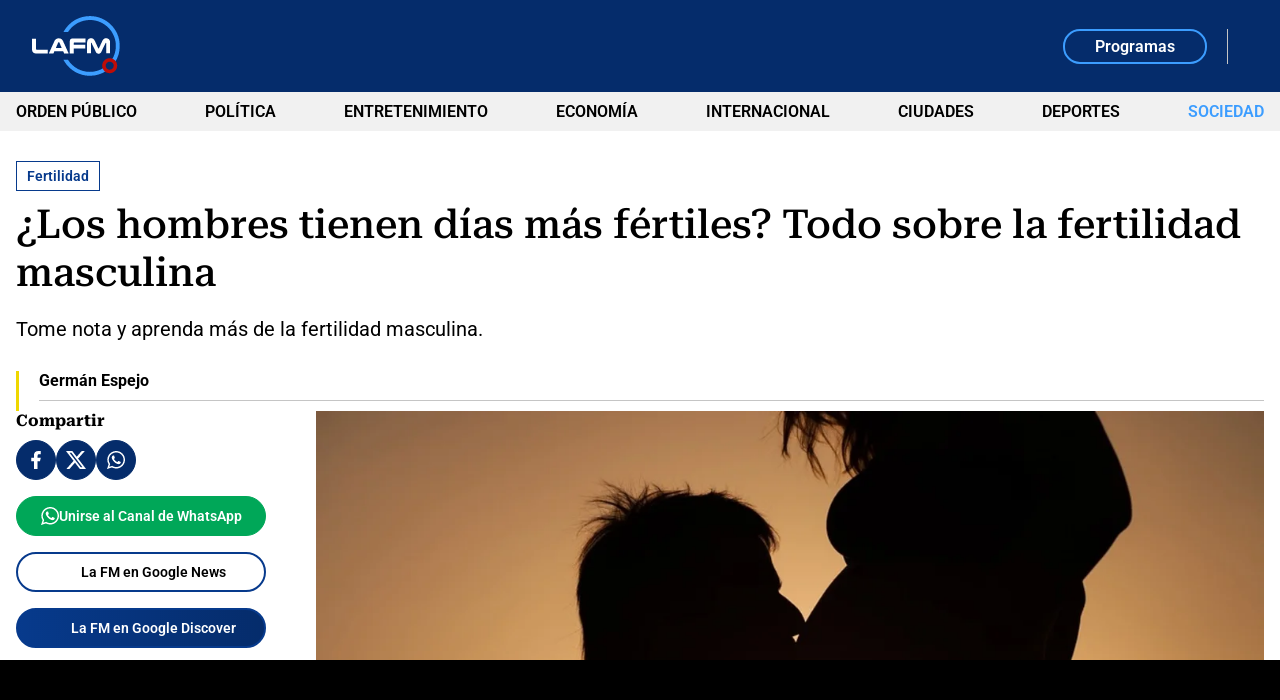

--- FILE ---
content_type: text/html; charset=utf-8
request_url: https://www.lafm.com.co/sociedad/los-hombres-tienen-dias-mas-fertiles-todo-sobre-fertilidad-masculina-297198
body_size: 17011
content:
<!DOCTYPE html>
<html lang="es">
<head>
    <title>&#xBF;Los hombres tienen d&#xED;as m&#xE1;s f&#xE9;rtiles? Todo sobre fertilidad masculina</title>
    
    
    <link rel="preload" as="image" href="https://files.lafm.com.co/assets/public/2022-12/los_hombres_tienen_dias_mas_fertiles_todo_sobre_fertilidad_masculina.jpg?w=1200" />
    
	
		<script type="text/javascript">
			window.trends = {
				'postId': '297198',
				'postDateTime': '2022-12-20 23:05:00',
				'trendType': 'lafm-s'
			}
		</script>
	


    
            <noscript>
                <link rel="stylesheet" href="https://files.lafm.com.co/__assets/assets/v0.0.0/desktop-news-BlB1GBcK.css" />
            </noscript>
            <link rel="preload" href="https://files.lafm.com.co/__assets/assets/v0.0.0/desktop-news-BlB1GBcK.css" as="style" />
                <style>
                    @font-face{font-family:Roboto;font-style:italic;font-weight:100 900;font-stretch:100%;font-display:swap;src:url(https://files.lafm.com.co/__assets/assets/v0.0.0/fonts/KFO5CnqEu92Fr1Mu53ZEC9_Vu3r1gIhOszmkC3kaWzU-B-UKatGS.woff2) format('woff2');unicode-range:U+0460-052F,U+1C80-1C8A,U+20B4,U+2DE0-2DFF,U+A640-A69F,U+FE2E-FE2F}@font-face{font-family:Roboto;font-style:italic;font-weight:100 900;font-stretch:100%;font-display:swap;src:url(https://files.lafm.com.co/__assets/assets/v0.0.0/fonts/KFO5CnqEu92Fr1Mu53ZEC9_Vu3r1gIhOszmkAnkaWzU-BQuZY0ec.woff2) format('woff2');unicode-range:U+0301,U+0400-045F,U+0490-0491,U+04B0-04B1,U+2116}@font-face{font-family:Roboto;font-style:italic;font-weight:100 900;font-stretch:100%;font-display:swap;src:url(https://files.lafm.com.co/__assets/assets/v0.0.0/fonts/KFO5CnqEu92Fr1Mu53ZEC9_Vu3r1gIhOszmkCnkaWzU-Cf6Wh-ak.woff2) format('woff2');unicode-range:U+1F00-1FFF}@font-face{font-family:Roboto;font-style:italic;font-weight:100 900;font-stretch:100%;font-display:swap;src:url(https://files.lafm.com.co/__assets/assets/v0.0.0/fonts/KFO5CnqEu92Fr1Mu53ZEC9_Vu3r1gIhOszmkBXkaWzU-NsgT4ukU.woff2) format('woff2');unicode-range:U+0370-0377,U+037A-037F,U+0384-038A,U+038C,U+038E-03A1,U+03A3-03FF}@font-face{font-family:Roboto;font-style:italic;font-weight:100 900;font-stretch:100%;font-display:swap;src:url(https://files.lafm.com.co/__assets/assets/v0.0.0/fonts/KFO5CnqEu92Fr1Mu53ZEC9_Vu3r1gIhOszmkenkaWzU-Dwush0cz.woff2) format('woff2');unicode-range:U+0302-0303,U+0305,U+0307-0308,U+0310,U+0312,U+0315,U+031A,U+0326-0327,U+032C,U+032F-0330,U+0332-0333,U+0338,U+033A,U+0346,U+034D,U+0391-03A1,U+03A3-03A9,U+03B1-03C9,U+03D1,U+03D5-03D6,U+03F0-03F1,U+03F4-03F5,U+2016-2017,U+2034-2038,U+203C,U+2040,U+2043,U+2047,U+2050,U+2057,U+205F,U+2070-2071,U+2074-208E,U+2090-209C,U+20D0-20DC,U+20E1,U+20E5-20EF,U+2100-2112,U+2114-2115,U+2117-2121,U+2123-214F,U+2190,U+2192,U+2194-21AE,U+21B0-21E5,U+21F1-21F2,U+21F4-2211,U+2213-2214,U+2216-22FF,U+2308-230B,U+2310,U+2319,U+231C-2321,U+2336-237A,U+237C,U+2395,U+239B-23B7,U+23D0,U+23DC-23E1,U+2474-2475,U+25AF,U+25B3,U+25B7,U+25BD,U+25C1,U+25CA,U+25CC,U+25FB,U+266D-266F,U+27C0-27FF,U+2900-2AFF,U+2B0E-2B11,U+2B30-2B4C,U+2BFE,U+3030,U+FF5B,U+FF5D,U+1D400-1D7FF,U+1EE00-1EEFF}@font-face{font-family:Roboto;font-style:italic;font-weight:100 900;font-stretch:100%;font-display:swap;src:url(https://files.lafm.com.co/__assets/assets/v0.0.0/fonts/KFO5CnqEu92Fr1Mu53ZEC9_Vu3r1gIhOszmkaHkaWzU-mQQU5nC4.woff2) format('woff2');unicode-range:U+0001-000C,U+000E-001F,U+007F-009F,U+20DD-20E0,U+20E2-20E4,U+2150-218F,U+2190,U+2192,U+2194-2199,U+21AF,U+21E6-21F0,U+21F3,U+2218-2219,U+2299,U+22C4-22C6,U+2300-243F,U+2440-244A,U+2460-24FF,U+25A0-27BF,U+2800-28FF,U+2921-2922,U+2981,U+29BF,U+29EB,U+2B00-2BFF,U+4DC0-4DFF,U+FFF9-FFFB,U+10140-1018E,U+10190-1019C,U+101A0,U+101D0-101FD,U+102E0-102FB,U+10E60-10E7E,U+1D2C0-1D2D3,U+1D2E0-1D37F,U+1F000-1F0FF,U+1F100-1F1AD,U+1F1E6-1F1FF,U+1F30D-1F30F,U+1F315,U+1F31C,U+1F31E,U+1F320-1F32C,U+1F336,U+1F378,U+1F37D,U+1F382,U+1F393-1F39F,U+1F3A7-1F3A8,U+1F3AC-1F3AF,U+1F3C2,U+1F3C4-1F3C6,U+1F3CA-1F3CE,U+1F3D4-1F3E0,U+1F3ED,U+1F3F1-1F3F3,U+1F3F5-1F3F7,U+1F408,U+1F415,U+1F41F,U+1F426,U+1F43F,U+1F441-1F442,U+1F444,U+1F446-1F449,U+1F44C-1F44E,U+1F453,U+1F46A,U+1F47D,U+1F4A3,U+1F4B0,U+1F4B3,U+1F4B9,U+1F4BB,U+1F4BF,U+1F4C8-1F4CB,U+1F4D6,U+1F4DA,U+1F4DF,U+1F4E3-1F4E6,U+1F4EA-1F4ED,U+1F4F7,U+1F4F9-1F4FB,U+1F4FD-1F4FE,U+1F503,U+1F507-1F50B,U+1F50D,U+1F512-1F513,U+1F53E-1F54A,U+1F54F-1F5FA,U+1F610,U+1F650-1F67F,U+1F687,U+1F68D,U+1F691,U+1F694,U+1F698,U+1F6AD,U+1F6B2,U+1F6B9-1F6BA,U+1F6BC,U+1F6C6-1F6CF,U+1F6D3-1F6D7,U+1F6E0-1F6EA,U+1F6F0-1F6F3,U+1F6F7-1F6FC,U+1F700-1F7FF,U+1F800-1F80B,U+1F810-1F847,U+1F850-1F859,U+1F860-1F887,U+1F890-1F8AD,U+1F8B0-1F8BB,U+1F8C0-1F8C1,U+1F900-1F90B,U+1F93B,U+1F946,U+1F984,U+1F996,U+1F9E9,U+1FA00-1FA6F,U+1FA70-1FA7C,U+1FA80-1FA89,U+1FA8F-1FAC6,U+1FACE-1FADC,U+1FADF-1FAE9,U+1FAF0-1FAF8,U+1FB00-1FBFF}@font-face{font-family:Roboto;font-style:italic;font-weight:100 900;font-stretch:100%;font-display:swap;src:url(https://files.lafm.com.co/__assets/assets/v0.0.0/fonts/KFO5CnqEu92Fr1Mu53ZEC9_Vu3r1gIhOszmkCXkaWzU-LqXHS6oa.woff2) format('woff2');unicode-range:U+0102-0103,U+0110-0111,U+0128-0129,U+0168-0169,U+01A0-01A1,U+01AF-01B0,U+0300-0301,U+0303-0304,U+0308-0309,U+0323,U+0329,U+1EA0-1EF9,U+20AB}@font-face{font-family:Roboto;font-style:italic;font-weight:100 900;font-stretch:100%;font-display:swap;src:url(https://files.lafm.com.co/__assets/assets/v0.0.0/fonts/KFO5CnqEu92Fr1Mu53ZEC9_Vu3r1gIhOszmkCHkaWzU-cqKqHPSO.woff2) format('woff2');unicode-range:U+0100-02BA,U+02BD-02C5,U+02C7-02CC,U+02CE-02D7,U+02DD-02FF,U+0304,U+0308,U+0329,U+1D00-1DBF,U+1E00-1E9F,U+1EF2-1EFF,U+2020,U+20A0-20AB,U+20AD-20C0,U+2113,U+2C60-2C7F,U+A720-A7FF}@font-face{font-family:Roboto;font-style:italic;font-weight:100 900;font-stretch:100%;font-display:swap;src:url(https://files.lafm.com.co/__assets/assets/v0.0.0/fonts/KFO5CnqEu92Fr1Mu53ZEC9_Vu3r1gIhOszmkBnka-HlDuTyNj.woff2) format('woff2');unicode-range:U+0000-00FF,U+0131,U+0152-0153,U+02BB-02BC,U+02C6,U+02DA,U+02DC,U+0304,U+0308,U+0329,U+2000-206F,U+20AC,U+2122,U+2191,U+2193,U+2212,U+2215,U+FEFF,U+FFFD}@font-face{font-family:Roboto;font-style:normal;font-weight:100 900;font-stretch:100%;font-display:swap;src:url(https://files.lafm.com.co/__assets/assets/v0.0.0/fonts/KFO7CnqEu92Fr1ME7kSn66aGLdTylUAMa3GUBGEe-3VVPul60.woff2) format('woff2');unicode-range:U+0460-052F,U+1C80-1C8A,U+20B4,U+2DE0-2DFF,U+A640-A69F,U+FE2E-FE2F}@font-face{font-family:Roboto;font-style:normal;font-weight:100 900;font-stretch:100%;font-display:swap;src:url(https://files.lafm.com.co/__assets/assets/v0.0.0/fonts/KFO7CnqEu92Fr1ME7kSn66aGLdTylUAMa3iUBGEe-B1tIhOr4.woff2) format('woff2');unicode-range:U+0301,U+0400-045F,U+0490-0491,U+04B0-04B1,U+2116}@font-face{font-family:Roboto;font-style:normal;font-weight:100 900;font-stretch:100%;font-display:swap;src:url(https://files.lafm.com.co/__assets/assets/v0.0.0/fonts/KFO7CnqEu92Fr1ME7kSn66aGLdTylUAMa3CUBGEe-DnPa8eh0.woff2) format('woff2');unicode-range:U+1F00-1FFF}@font-face{font-family:Roboto;font-style:normal;font-weight:100 900;font-stretch:100%;font-display:swap;src:url(https://files.lafm.com.co/__assets/assets/v0.0.0/fonts/KFO7CnqEu92Fr1ME7kSn66aGLdTylUAMa3-UBGEe-iaUSDqqS.woff2) format('woff2');unicode-range:U+0370-0377,U+037A-037F,U+0384-038A,U+038C,U+038E-03A1,U+03A3-03FF}@font-face{font-family:Roboto;font-style:normal;font-weight:100 900;font-stretch:100%;font-display:swap;src:url(https://files.lafm.com.co/__assets/assets/v0.0.0/fonts/KFO7CnqEu92Fr1ME7kSn66aGLdTylUAMawCUBGEe-CBNGtO38.woff2) format('woff2');unicode-range:U+0302-0303,U+0305,U+0307-0308,U+0310,U+0312,U+0315,U+031A,U+0326-0327,U+032C,U+032F-0330,U+0332-0333,U+0338,U+033A,U+0346,U+034D,U+0391-03A1,U+03A3-03A9,U+03B1-03C9,U+03D1,U+03D5-03D6,U+03F0-03F1,U+03F4-03F5,U+2016-2017,U+2034-2038,U+203C,U+2040,U+2043,U+2047,U+2050,U+2057,U+205F,U+2070-2071,U+2074-208E,U+2090-209C,U+20D0-20DC,U+20E1,U+20E5-20EF,U+2100-2112,U+2114-2115,U+2117-2121,U+2123-214F,U+2190,U+2192,U+2194-21AE,U+21B0-21E5,U+21F1-21F2,U+21F4-2211,U+2213-2214,U+2216-22FF,U+2308-230B,U+2310,U+2319,U+231C-2321,U+2336-237A,U+237C,U+2395,U+239B-23B7,U+23D0,U+23DC-23E1,U+2474-2475,U+25AF,U+25B3,U+25B7,U+25BD,U+25C1,U+25CA,U+25CC,U+25FB,U+266D-266F,U+27C0-27FF,U+2900-2AFF,U+2B0E-2B11,U+2B30-2B4C,U+2BFE,U+3030,U+FF5B,U+FF5D,U+1D400-1D7FF,U+1EE00-1EEFF}@font-face{font-family:Roboto;font-style:normal;font-weight:100 900;font-stretch:100%;font-display:swap;src:url(https://files.lafm.com.co/__assets/assets/v0.0.0/fonts/KFO7CnqEu92Fr1ME7kSn66aGLdTylUAMaxKUBGEe-Bm5C9Z0M.woff2) format('woff2');unicode-range:U+0001-000C,U+000E-001F,U+007F-009F,U+20DD-20E0,U+20E2-20E4,U+2150-218F,U+2190,U+2192,U+2194-2199,U+21AF,U+21E6-21F0,U+21F3,U+2218-2219,U+2299,U+22C4-22C6,U+2300-243F,U+2440-244A,U+2460-24FF,U+25A0-27BF,U+2800-28FF,U+2921-2922,U+2981,U+29BF,U+29EB,U+2B00-2BFF,U+4DC0-4DFF,U+FFF9-FFFB,U+10140-1018E,U+10190-1019C,U+101A0,U+101D0-101FD,U+102E0-102FB,U+10E60-10E7E,U+1D2C0-1D2D3,U+1D2E0-1D37F,U+1F000-1F0FF,U+1F100-1F1AD,U+1F1E6-1F1FF,U+1F30D-1F30F,U+1F315,U+1F31C,U+1F31E,U+1F320-1F32C,U+1F336,U+1F378,U+1F37D,U+1F382,U+1F393-1F39F,U+1F3A7-1F3A8,U+1F3AC-1F3AF,U+1F3C2,U+1F3C4-1F3C6,U+1F3CA-1F3CE,U+1F3D4-1F3E0,U+1F3ED,U+1F3F1-1F3F3,U+1F3F5-1F3F7,U+1F408,U+1F415,U+1F41F,U+1F426,U+1F43F,U+1F441-1F442,U+1F444,U+1F446-1F449,U+1F44C-1F44E,U+1F453,U+1F46A,U+1F47D,U+1F4A3,U+1F4B0,U+1F4B3,U+1F4B9,U+1F4BB,U+1F4BF,U+1F4C8-1F4CB,U+1F4D6,U+1F4DA,U+1F4DF,U+1F4E3-1F4E6,U+1F4EA-1F4ED,U+1F4F7,U+1F4F9-1F4FB,U+1F4FD-1F4FE,U+1F503,U+1F507-1F50B,U+1F50D,U+1F512-1F513,U+1F53E-1F54A,U+1F54F-1F5FA,U+1F610,U+1F650-1F67F,U+1F687,U+1F68D,U+1F691,U+1F694,U+1F698,U+1F6AD,U+1F6B2,U+1F6B9-1F6BA,U+1F6BC,U+1F6C6-1F6CF,U+1F6D3-1F6D7,U+1F6E0-1F6EA,U+1F6F0-1F6F3,U+1F6F7-1F6FC,U+1F700-1F7FF,U+1F800-1F80B,U+1F810-1F847,U+1F850-1F859,U+1F860-1F887,U+1F890-1F8AD,U+1F8B0-1F8BB,U+1F8C0-1F8C1,U+1F900-1F90B,U+1F93B,U+1F946,U+1F984,U+1F996,U+1F9E9,U+1FA00-1FA6F,U+1FA70-1FA7C,U+1FA80-1FA89,U+1FA8F-1FAC6,U+1FACE-1FADC,U+1FADF-1FAE9,U+1FAF0-1FAF8,U+1FB00-1FBFF}@font-face{font-family:Roboto;font-style:normal;font-weight:100 900;font-stretch:100%;font-display:swap;src:url(https://files.lafm.com.co/__assets/assets/v0.0.0/fonts/KFO7CnqEu92Fr1ME7kSn66aGLdTylUAMa3OUBGEe-24ctNiOc.woff2) format('woff2');unicode-range:U+0102-0103,U+0110-0111,U+0128-0129,U+0168-0169,U+01A0-01A1,U+01AF-01B0,U+0300-0301,U+0303-0304,U+0308-0309,U+0323,U+0329,U+1EA0-1EF9,U+20AB}@font-face{font-family:Roboto;font-style:normal;font-weight:100 900;font-stretch:100%;font-display:swap;src:url(https://files.lafm.com.co/__assets/assets/v0.0.0/fonts/KFO7CnqEu92Fr1ME7kSn66aGLdTylUAMa3KUBGEe-Dqr_DJ6L.woff2) format('woff2');unicode-range:U+0100-02BA,U+02BD-02C5,U+02C7-02CC,U+02CE-02D7,U+02DD-02FF,U+0304,U+0308,U+0329,U+1D00-1DBF,U+1E00-1E9F,U+1EF2-1EFF,U+2020,U+20A0-20AB,U+20AD-20C0,U+2113,U+2C60-2C7F,U+A720-A7FF}@font-face{font-family:Roboto;font-style:normal;font-weight:100 900;font-stretch:100%;font-display:swap;src:url(https://files.lafm.com.co/__assets/assets/v0.0.0/fonts/KFO7CnqEu92Fr1ME7kSn66aGLdTylUAMa3yUBA-CHnqiQTt.woff2) format('woff2');unicode-range:U+0000-00FF,U+0131,U+0152-0153,U+02BB-02BC,U+02C6,U+02DA,U+02DC,U+0304,U+0308,U+0329,U+2000-206F,U+20AC,U+2122,U+2191,U+2193,U+2212,U+2215,U+FEFF,U+FFFD}@font-face{font-family:'Roboto Serif';font-style:italic;font-weight:100 900;font-stretch:100%;font-display:swap;src:url(https://files.lafm.com.co/__assets/assets/v0.0.0/fonts/R705jywflP6FLr3gZx7K8UyEVQnyR1E7VN-f51xYuGCQepO9CRLLcmv0wAqC-w8kpEzi-QgM6SVM7.woff2) format('woff2');unicode-range:U+0460-052F,U+1C80-1C8A,U+20B4,U+2DE0-2DFF,U+A640-A69F,U+FE2E-FE2F}@font-face{font-family:'Roboto Serif';font-style:italic;font-weight:100 900;font-stretch:100%;font-display:swap;src:url(https://files.lafm.com.co/__assets/assets/v0.0.0/fonts/R705jywflP6FLr3gZx7K8UyEVQnyR1E7VN-f51xYuGCQepO9CRLLcmv0wAqC-wYkpEzi-C1q6CCsV.woff2) format('woff2');unicode-range:U+0301,U+0400-045F,U+0490-0491,U+04B0-04B1,U+2116}@font-face{font-family:'Roboto Serif';font-style:italic;font-weight:100 900;font-stretch:100%;font-display:swap;src:url(https://files.lafm.com.co/__assets/assets/v0.0.0/fonts/R705jywflP6FLr3gZx7K8UyEVQnyR1E7VN-f51xYuGCQepO9CRLLcmv0wAqC-w0kpEzi-CBths53y.woff2) format('woff2');unicode-range:U+0102-0103,U+0110-0111,U+0128-0129,U+0168-0169,U+01A0-01A1,U+01AF-01B0,U+0300-0301,U+0303-0304,U+0308-0309,U+0323,U+0329,U+1EA0-1EF9,U+20AB}@font-face{font-family:'Roboto Serif';font-style:italic;font-weight:100 900;font-stretch:100%;font-display:swap;src:url(https://files.lafm.com.co/__assets/assets/v0.0.0/fonts/R705jywflP6FLr3gZx7K8UyEVQnyR1E7VN-f51xYuGCQepO9CRLLcmv0wAqC-wwkpEzi-ChoiTxwB.woff2) format('woff2');unicode-range:U+0100-02BA,U+02BD-02C5,U+02C7-02CC,U+02CE-02D7,U+02DD-02FF,U+0304,U+0308,U+0329,U+1D00-1DBF,U+1E00-1E9F,U+1EF2-1EFF,U+2020,U+20A0-20AB,U+20AD-20C0,U+2113,U+2C60-2C7F,U+A720-A7FF}@font-face{font-family:'Roboto Serif';font-style:italic;font-weight:100 900;font-stretch:100%;font-display:swap;src:url(https://files.lafm.com.co/__assets/assets/v0.0.0/fonts/R705jywflP6FLr3gZx7K8UyEVQnyR1E7VN-f51xYuGCQepO9CRLLcmv0wAqC-wIkpA-Bs-uwrH4.woff2) format('woff2');unicode-range:U+0000-00FF,U+0131,U+0152-0153,U+02BB-02BC,U+02C6,U+02DA,U+02DC,U+0304,U+0308,U+0329,U+2000-206F,U+20AC,U+2122,U+2191,U+2193,U+2212,U+2215,U+FEFF,U+FFFD}@font-face{font-family:'Roboto Serif';font-style:normal;font-weight:100 900;font-stretch:100%;font-display:swap;src:url(https://files.lafm.com.co/__assets/assets/v0.0.0/fonts/R707jywflP6FLr3gZx7K8UyuXDs9zVwDmXCb8lxYgmuimXPEWoRldX48gtLKywA8oA-BaSB-d5J.woff2) format('woff2');unicode-range:U+0460-052F,U+1C80-1C8A,U+20B4,U+2DE0-2DFF,U+A640-A69F,U+FE2E-FE2F}@font-face{font-family:'Roboto Serif';font-style:normal;font-weight:100 900;font-stretch:100%;font-display:swap;src:url(https://files.lafm.com.co/__assets/assets/v0.0.0/fonts/R707jywflP6FLr3gZx7K8UyuXDs9zVwDmXCb8lxYgmuimXPEWoRldX48gtLDywA8oA-C5r5YN1i.woff2) format('woff2');unicode-range:U+0301,U+0400-045F,U+0490-0491,U+04B0-04B1,U+2116}@font-face{font-family:'Roboto Serif';font-style:normal;font-weight:100 900;font-stretch:100%;font-display:swap;src:url(https://files.lafm.com.co/__assets/assets/v0.0.0/fonts/R707jywflP6FLr3gZx7K8UyuXDs9zVwDmXCb8lxYgmuimXPEWoRldX48gtLIywA8oA-CPO3nJDO.woff2) format('woff2');unicode-range:U+0102-0103,U+0110-0111,U+0128-0129,U+0168-0169,U+01A0-01A1,U+01AF-01B0,U+0300-0301,U+0303-0304,U+0308-0309,U+0323,U+0329,U+1EA0-1EF9,U+20AB}@font-face{font-family:'Roboto Serif';font-style:normal;font-weight:100 900;font-stretch:100%;font-display:swap;src:url(https://files.lafm.com.co/__assets/assets/v0.0.0/fonts/R707jywflP6FLr3gZx7K8UyuXDs9zVwDmXCb8lxYgmuimXPEWoRldX48gtLJywA8oA-BZ3zpMiW.woff2) format('woff2');unicode-range:U+0100-02BA,U+02BD-02C5,U+02C7-02CC,U+02CE-02D7,U+02DD-02FF,U+0304,U+0308,U+0329,U+1D00-1DBF,U+1E00-1E9F,U+1EF2-1EFF,U+2020,U+20A0-20AB,U+20AD-20C0,U+2113,U+2C60-2C7F,U+A720-A7FF}@font-face{font-family:'Roboto Serif';font-style:normal;font-weight:100 900;font-stretch:100%;font-display:swap;src:url(https://files.lafm.com.co/__assets/assets/v0.0.0/fonts/R707jywflP6FLr3gZx7K8UyuXDs9zVwDmXCb8lxYgmuimXPEWoRldX48gtLHywA-Bz8Ox1bI.woff2) format('woff2');unicode-range:U+0000-00FF,U+0131,U+0152-0153,U+02BB-02BC,U+02C6,U+02DA,U+02DC,U+0304,U+0308,U+0329,U+2000-206F,U+20AC,U+2122,U+2191,U+2193,U+2212,U+2215,U+FEFF,U+FFFD}@font-face{font-family:'Roboto Slab';font-style:normal;font-weight:100 900;font-display:swap;src:url(https://files.lafm.com.co/__assets/assets/v0.0.0/fonts/BngMUXZYTXPIvIBgJJSb6ufA5qW54A-BH54svm2.woff2) format('woff2');unicode-range:U+0460-052F,U+1C80-1C8A,U+20B4,U+2DE0-2DFF,U+A640-A69F,U+FE2E-FE2F}@font-face{font-family:'Roboto Slab';font-style:normal;font-weight:100 900;font-display:swap;src:url(https://files.lafm.com.co/__assets/assets/v0.0.0/fonts/BngMUXZYTXPIvIBgJJSb6ufJ5qW54A-BzUUW08o.woff2) format('woff2');unicode-range:U+0301,U+0400-045F,U+0490-0491,U+04B0-04B1,U+2116}@font-face{font-family:'Roboto Slab';font-style:normal;font-weight:100 900;font-display:swap;src:url(https://files.lafm.com.co/__assets/assets/v0.0.0/fonts/BngMUXZYTXPIvIBgJJSb6ufB5qW54A-BuTi-Xi5.woff2) format('woff2');unicode-range:U+1F00-1FFF}@font-face{font-family:'Roboto Slab';font-style:normal;font-weight:100 900;font-display:swap;src:url(https://files.lafm.com.co/__assets/assets/v0.0.0/fonts/BngMUXZYTXPIvIBgJJSb6ufO5qW54A-CGMhFIa2.woff2) format('woff2');unicode-range:U+0370-0377,U+037A-037F,U+0384-038A,U+038C,U+038E-03A1,U+03A3-03FF}@font-face{font-family:'Roboto Slab';font-style:normal;font-weight:100 900;font-display:swap;src:url(https://files.lafm.com.co/__assets/assets/v0.0.0/fonts/BngMUXZYTXPIvIBgJJSb6ufC5qW54A-o378VNJM.woff2) format('woff2');unicode-range:U+0102-0103,U+0110-0111,U+0128-0129,U+0168-0169,U+01A0-01A1,U+01AF-01B0,U+0300-0301,U+0303-0304,U+0308-0309,U+0323,U+0329,U+1EA0-1EF9,U+20AB}@font-face{font-family:'Roboto Slab';font-style:normal;font-weight:100 900;font-display:swap;src:url(https://files.lafm.com.co/__assets/assets/v0.0.0/fonts/BngMUXZYTXPIvIBgJJSb6ufD5qW54A-DFXT9gkm.woff2) format('woff2');unicode-range:U+0100-02BA,U+02BD-02C5,U+02C7-02CC,U+02CE-02D7,U+02DD-02FF,U+0304,U+0308,U+0329,U+1D00-1DBF,U+1E00-1E9F,U+1EF2-1EFF,U+2020,U+20A0-20AB,U+20AD-20C0,U+2113,U+2C60-2C7F,U+A720-A7FF}@font-face{font-family:'Roboto Slab';font-style:normal;font-weight:100 900;font-display:swap;src:url(https://files.lafm.com.co/__assets/assets/v0.0.0/fonts/BngMUXZYTXPIvIBgJJSb6ufN5qU-NGSZfXMW.woff2) format('woff2');unicode-range:U+0000-00FF,U+0131,U+0152-0153,U+02BB-02BC,U+02C6,U+02DA,U+02DC,U+0304,U+0308,U+0329,U+2000-206F,U+20AC,U+2122,U+2191,U+2193,U+2212,U+2215,U+FEFF,U+FFFD}
                </style>
    
    <meta charset="utf-8" />
<meta http-equiv="x-ua-compatible" content="ie=edge">
<meta name="viewport" content="width=device-width, initial-scale=1.0">
<meta name="author" content="La FM" />
<meta name="version" content="0.0.37.0" />
	<meta name="description" content="Tome nota y aprenda m&#xE1;s de la fertilidad masculina." />
	<meta name="keywords" content="Fertilidad, Infertilidad" />
	<meta name="news_keywords" content="Fertilidad, Infertilidad" />
	<link href="https://www.lafm.com.co/sociedad/los-hombres-tienen-dias-mas-fertiles-todo-sobre-fertilidad-masculina-297198" rel="canonical">

	<link rel="amphtml" href="https://amp.lafm.com.co/sociedad/los-hombres-tienen-dias-mas-fertiles-todo-sobre-fertilidad-masculina-297198">
	<meta name="robots" content="index, follow, max-image-preview:large">
		<meta name="googlebot" content="index, follow">

            <meta name="twitter:card" content="summary_large_image" />
            <meta name="twitter:site" content="@lafm" />
            <meta name="twitter:creator" content="@lafm" />
            <meta name="twitter:title" content="&#xBF;Los hombres tienen d&#xED;as m&#xE1;s f&#xE9;rtiles? Todo sobre la fertilidad masculina" />
            <meta name="twitter:description" content="Tome nota y aprenda m&#xE1;s de la fertilidad masculina." />
            <meta name="twitter:image" content="https://files.lafm.com.co/assets/public/2022-12/los_hombres_tienen_dias_mas_fertiles_todo_sobre_fertilidad_masculina.jpg?w=1280" />

    <meta property="og:site_name" content="La FM">
    <meta property="og:title" content="&#xBF;Los hombres tienen d&#xED;as m&#xE1;s f&#xE9;rtiles? Todo sobre la fertilidad masculina" />
    <meta property="og:type" content="article" />
    <meta property="og:url" content="https://www.lafm.com.co/sociedad/los-hombres-tienen-dias-mas-fertiles-todo-sobre-fertilidad-masculina-297198" />
    <meta property="og:image" content="https://files.lafm.com.co/assets/public/2022-12/los_hombres_tienen_dias_mas_fertiles_todo_sobre_fertilidad_masculina.jpg?w=1280" />
    <meta property="og:image:type" content="image/jpeg" />
    <meta property="og:image:alt" content="&#xBF;Los hombres tienen d&#xED;as m&#xE1;s f&#xE9;rtiles? Todo sobre la fertilidad masculina" />
    <meta property="og:image:width" content="1280" />
    <meta property="og:image:height" content="748" />
    <meta property="og:description" content="Tome nota y aprenda m&#xE1;s de la fertilidad masculina." />
    <meta property="og:locale" content="es_CO" />
    <!--Whatsapp-->
    <meta property="og:image" content="https://files.lafm.com.co/assets/public/2022-12/los_hombres_tienen_dias_mas_fertiles_todo_sobre_fertilidad_masculina.jpg?w=400&amp;r=1_1" />
    <meta property="og:image:type" content="image/jpeg" />



<link rel="apple-touch-icon" sizes="180x180" href="https://files.lafm.com.co/__assets/favicon/apple-touch-icon.png" />
<link rel="shortcut icon" href="https://files.lafm.com.co/__assets/favicon/favicon.ico" />
<link rel="icon" type="image/svg+xml" href="https://files.lafm.com.co/__assets/favicon/favicon.svg" />

    <meta property="article:published_time" content="2022-12-20T23:05:00.0000000&#x2B;00:00" />
    <meta property="article:modified_time" content="2022-12-20T23:05:00.0000000&#x2B;00:00" />
        <meta property="mrf:authors" content="Germán Espejo" />
        <meta property="mrf:tags" content="contentType:Artículo;tags:Fertilidad;tags:Infertilidad" />
        <meta property="mrf:sections" content="Sociedad">


	<script type="application/ld&#x2B;json">
		{"@id":"https://www.lafm.com.co/#publisher","name":"La FM","logo":{"url":"https://files.lafm.com.co/img/lafm-logo-post.jpg","width":89,"height":60,"@context":"http://schema.org","@type":"ImageObject"},"url":"https://www.lafm.com.co","sameAs":["https://www.facebook.com/lafmcolombia","https://www.youtube.com/channel/UC6GkkHjigCzoVgvtYg8UB9g","https://x.com/lafm","https://www.instagram.com/lafmoficial","https://www.linkedin.com/company/la-fm"],"address":{"streetAddress":"Calle 37 # 13a-19","addressLocality":"Bogotá D.C","postalCode":"110311","addressRegion":"Bogotá D.C","addressCountry":"CO","@context":"http://schema.org","@type":"PostalAddress"},"@context":"http://schema.org","@type":"NewsMediaOrganization"}
	</script>
	<script type="application/ld&#x2B;json">
		{"itemListElement":[{"position":1,"name":"Sociedad","item":"https://www.lafm.com.co/sociedad","@context":"http://schema.org","@type":"ListItem"},{"position":2,"name":"¿Los hombres tienen días más fértiles? Todo sobre la fertilidad masculina","@context":"http://schema.org","@type":"ListItem"}],"@context":"http://schema.org","@type":"BreadcrumbList"}
	</script>
	<script type="application/ld&#x2B;json">
		{"headline":"¿Los hombres tienen días más fértiles? Todo sobre la fertilidad masculina","articleSection":"Sociedad","datePublished":"2022-12-20T23:05:00+00:00","dateModified":"2022-12-20T23:05:00+00:00","description":"Tome nota y aprenda más de la fertilidad masculina.","publisher":{"@id":"https://www.lafm.com.co/#publisher"},"image":[{"url":"https://files.lafm.com.co/assets/public/2022-12/los_hombres_tienen_dias_mas_fertiles_todo_sobre_fertilidad_masculina.jpg","width":1300,"height":760,"caption":"Pixabay","@context":"http://schema.org","@type":"ImageObject"},{"url":"https://files.lafm.com.co/assets/public/2022-12/los_hombres_tienen_dias_mas_fertiles_todo_sobre_fertilidad_masculina.jpg?r=4_3","width":1013,"height":760,"caption":"Pixabay","@context":"http://schema.org","@type":"ImageObject"},{"url":"https://files.lafm.com.co/assets/public/2022-12/los_hombres_tienen_dias_mas_fertiles_todo_sobre_fertilidad_masculina.jpg?r=1_1","width":760,"height":760,"caption":"Pixabay","@context":"http://schema.org","@type":"ImageObject"}],"author":[{"name":"Germán Espejo","url":"https://www.lafm.com.co/autores/german-espejo-20","@context":"http://schema.org","@type":"Person"}],"wordCount":426,"url":"https://www.lafm.com.co/sociedad/los-hombres-tienen-dias-mas-fertiles-todo-sobre-fertilidad-masculina-297198","mainEntityOfPage":"https://www.lafm.com.co/sociedad/los-hombres-tienen-dias-mas-fertiles-todo-sobre-fertilidad-masculina-297198","speakable":{"xPath":["/html/head/title","/html/head/meta[@name='description']/@content"],"@context":"http://schema.org","@type":"SpeakableSpecification"},"@context":"http://schema.org","@type":"NewsArticle"}
	</script>

    <script src="//i.e-planning.net/layers/hbdfp.js" id="hbepl" data-isv="us.img.e-planning.net" data-sv="ads.us.e-planning.net" data-ci="2a4fe" data-proxy=true></script>

            <script>
            dataLayer = [{
                'isMobile': false,
                'postId': '297198',
                'postDateTime': '2022-12-20 23:05:00',
            }];
        </script>
<!-- Google Tag Manager -->
<script>
    (function (w, d, s, l, i) {
        w[l] = w[l] || []; w[l].push({
            'gtm.start':
                new Date().getTime(), event: 'gtm.js'
        }); var f = d.getElementsByTagName(s)[0],
            j = d.createElement(s), dl = l != 'dataLayer' ? '&l=' + l : ''; j.async = true; j.src =
                'https://www.googletagmanager.com/gtm.js?id=' + i + dl; f.parentNode.insertBefore(j, f);
    })(window, document, 'script', 'dataLayer', 'GTM-58HN4MLH');</script>
<!-- End Google Tag Manager -->
    <script>
        var youtubeIframeReady = false;
        function onYouTubeIframeAPIReady() {
            youtubeIframeReady = true;
        }
    </script>
</head>
<body>
        <!-- Google Tag Manager (noscript) -->
        <noscript>
            <iframe src="https://www.googletagmanager.com/ns.html?id=GTM-58HN4MLH"
                    height="0" width="0" style="display:none;visibility:hidden" title="ga"></iframe>
        </noscript>
        <!-- End Google Tag Manager (noscript) -->
    <style id="loading-styles">
	.loading_screen {
		background: linear-gradient(to bottom, #f9f9f9 10%, #eeeff3 100%);
		left: 0;
		height: 100%;
		position: fixed;
		top: 0;
		width: 100%;
		z-index: 10000;
		display: flex;
		flex-direction: column;
		justify-content: center;
		align-items: center;
	}

	.loader svg {
		width: 160px;
		height: 110px;
		padding: 2px;
		background: transparent;
	}

		.loader svg .cls-1 {
			animation: pulse-fill-cls1 1.5s infinite;
		}

		.loader svg .cls-2 {
			animation: pulse-fill-cls2 1.5s infinite;
		}

		.loader svg .cls-3 {
			animation: pulse-fill-cls3 1.5s infinite;
		}

	@keyframes pulse-fill-cls1 {
		0%, 100% {
			fill: #3c9dff;
		}

		50% {
			fill: #90caff;
		}
	}

	@keyframes pulse-fill-cls2 {
		0%, 100% {
			fill: #073a8c;
		}

		50% {
			fill: #4a6fb3;
		}
	}

	@keyframes pulse-fill-cls3 {
		0%, 100% {
			fill: #be0c07;
		}

		50% {
			fill: #ff6f60;
		}
	}

</style>
<style id="hide-principal">
	#principal-html {
		display: none;
	}
</style>

<div class="loading_screen">
	<div class="loader">
		<svg id="Layer_1" data-name="Layer 1" xmlns="http://www.w3.org/2000/svg" viewBox="0 0 500.1 340.3">
			<g>
				<path class="cls-2" d="M27.6,213.5c-5.2,0-9.5-.6-13.1-1.7-3.5-1.1-6.4-2.8-8.5-5.1-2.1-2.3-3.6-5.2-4.6-8.6-.9-3.5-1.4-7.5-1.4-12.1v-57h22.8v54.9c0,3.1.5,5.2,1.6,6.3,1,1.1,3,1.7,5.9,1.7h58.7v21.6H27.6Z" />
				<path class="cls-2" d="M207.2,209.7c.3.7.6,1.3.8,1.9s.4,1.2.6,1.9h-25.5c-.2-.6-.3-1.1-.5-1.6s-.3-.9-.5-1.3l-4.5-10.3h-50l-4.4,10.1c-.2.5-.3,1-.5,1.5s-.3,1-.4,1.5h-26.2c.2-.7.4-1.3.6-1.9s.5-1.2.8-1.9l30.3-67.1c2.4-5.3,5.6-9.2,9.5-11.8s8.9-3.9,15-3.9,10.9,1.3,14.8,3.9c4,2.6,7.2,6.5,9.6,11.8l30.5,67.2ZM169.3,181.7l-13-30.3c-.4-.9-1-1.6-1.6-2-.7-.4-1.4-.6-2.3-.6-.8,0-1.5.2-2.1.6-.7.4-1.2,1.1-1.6,2.1l-12.9,30.3h33.5v-.1Z" />
			</g>
			<g>
				<path class="cls-2" d="M304.2,128v22.4h-62.8c-2.3,0-3.5,1.3-3.5,3.8v9.1h65.9v21h-65.9v28.3h-22.6v-69.1c0-10.3,5.1-15.5,15.3-15.5h73.6Z" />
				<path class="cls-2" d="M379.1,214.3c-3,0-5.8-.6-8.4-1.9-2.6-1.2-4.5-3.2-5.9-5.9l-25.6-53.2c-.3-.7-.8-1-1.6-1-.5,0-1,.2-1.4.6-.4.4-.6.9-.6,1.7v57.9h-21.8v-61.9c0-4.8.7-8.7,2.1-11.8s3.3-5.6,5.8-7.6c1.9-1.5,4.1-2.7,6.6-3.7s5.2-1.4,8.2-1.4c5.3,0,9.7,1.5,13.1,4.4s6.2,6.7,8.3,11.4l19.1,41.5c.4,1.1,1.1,1.6,2.1,1.6s1.7-.5,2.1-1.6l19.1-41.5c2.2-4.7,4.9-8.5,8.3-11.4,3.3-2.9,7.7-4.4,13.1-4.4,3,0,5.7.5,8.2,1.4,2.5,1,4.6,2.2,6.6,3.7,2.5,2,4.4,4.5,5.8,7.6s2.1,7,2.1,11.8v61.9h-21.8v-57.9c0-.8-.2-1.3-.6-1.7s-.9-.6-1.4-.6c-.8,0-1.4.3-1.6,1l-25.6,53.2c-1.3,2.7-3.3,4.6-5.9,5.9-2.6,1.3-5.4,1.9-8.4,1.9Z" />
			</g>
			<g>
				<path class="cls-1" d="M420,304.9c-3.1-3.1-5.4-6.7-7-10.7l-.6-1.5-1.4.9c-24.1,15.9-52.2,24.3-81.2,24.3-50.6,0-97.1-25.4-124.4-68.1l-.4-.6h-25.9l1,1.9c1.8,3.3,3.5,6.3,5.3,9.1,31.4,50.1,85.4,80.1,144.4,80.1,34.1,0,67-10.1,95.2-29.2l1.6-1.1-1.7-1.1c-1.7-1-3.4-2.4-4.9-4Z" />
				<path class="cls-1" d="M329.8,0c-29.8,0-59,7.8-84.7,22.5-24.9,14.3-45.9,34.8-60.8,59.3-1.3,2.2-2.6,4.5-4.2,7.3l-1.1,2h25.9l.4-.6c27.3-42.6,73.8-68.1,124.5-68.1,81.5,0,147.8,66.3,147.8,147.8,0,29-8.4,57-24.3,81.2l-.9,1.4,1.5.6c4,1.6,7.6,4,10.7,7,1.5,1.5,2.9,3.2,4.1,5.1l1.1,1.7,1.1-1.6c19.1-28.2,29.2-61.1,29.2-95.2,0-94.1-76.4-170.4-170.3-170.4Z" />
			</g>
			<path class="cls-3" d="M442.3,325.4c-11,0-21.9-4.2-30.2-12.5-8.1-8.1-12.5-18.8-12.5-30.2s4.4-22.2,12.5-30.2c16.7-16.7,43.8-16.7,60.5,0,8.1,8.1,12.5,18.8,12.5,30.2s-4.4,22.2-12.5,30.2c-8.4,8.3-19.4,12.5-30.3,12.5ZM442.3,259.7c-5.9,0-11.8,2.2-16.2,6.7-4.3,4.3-6.7,10.1-6.7,16.2s2.4,11.9,6.7,16.2h0c9,9,23.5,9,32.5,0,4.3-4.3,6.7-10.1,6.7-16.2s-2.4-11.9-6.7-16.2c-4.6-4.5-10.5-6.7-16.3-6.7Z" />
		</svg>
	</div>
</div>
<script>
	var loadingRemoved = false;
	var cleanLoading = function () {
		if (!loadingRemoved) {
			loadingRemoved = true;
			document.getElementById('hide-principal').remove();
			document.getElementsByClassName('loading_screen')[0].remove();
		}
	}
</script>
    <div id="principal-html" class="news-page">
        

    <header v-bind:class="{ 'on-top': isSearchBoxOpen }" data-mrf-recirculation="Header">
        <div class="top">
            <a class="home-link" href="/" aria-label="Ir a Inicio">
                <img class="logo" src="https://files.lafm.com.co/media/logos/2025/10/23/210528/logo-fm-white.svg" alt="Logo La FM" width="0" height="0" />
            </a>
            <div class="actions">
                <a class="btn third" href="/programas" aria-label="Ir a la Sección de Programas">Programas</a>
                <hr class="v" />
                <search-box url="https://files.lafm.com.co/media/logos/2025/10/23/210528/logo-fm-white.svg" :width=0 :height="0"></search-box>
            </div>
        </div>
            <nav class="nav-sections" aria-label="Main Navigation">
                <ul class="menu container">
                        <li>
                            <a href="https://www.lafm.com.co/orden-publico" class=" category-header">Orden P&#xFA;blico</a>
                        </li>
                        <li>
                            <a href="https://www.lafm.com.co/politica" class=" category-header">Pol&#xED;tica</a>
                        </li>
                        <li>
                            <a href="https://www.lafm.com.co/entretenimiento" class=" category-header">Entretenimiento</a>
                        </li>
                        <li>
                            <a href="https://www.lafm.com.co/economia" class=" category-header">Econom&#xED;a</a>
                        </li>
                        <li>
                            <a href="https://www.lafm.com.co/internacional" class=" category-header">Internacional</a>
                        </li>
                        <li>
                            <a href="https://www.lafm.com.co/ciudades" class=" category-header">Ciudades</a>
                        </li>
                        <li>
                            <a href="https://www.lafm.com.co/deportes" class=" category-header">Deportes</a>
                        </li>
                        <li>
                            <a href="https://www.lafm.com.co/sociedad" class="active category-header">Sociedad </a>
                        </li>

                </ul>
            </nav>
        <breaking-news></breaking-news>
    </header>
    <header v-bind:class="{ show: scrollPosition > 131, 'on-top': isSearchBoxOpen }" class="fixed" data-mrf-recirculation="Header">
        <div class="top">
            <div class="wrap">
                <a class="home-link" href="/" aria-label="Ir a Inicio">
                    <img class="logo" src="https://files.lafm.com.co/media/logos/2025/10/23/210528/logo-fm-white.svg" alt="Logo La FM" width="0" height="0" />
                </a>
                <format-date class="date" :format="'MMMM DD, YYYY'"></format-date>
            </div>
                <nav class="breadcrumb" aria-label="Breadcrumb">
                    <ul class="breadcrumb-items">
                            <li>
                                <a href="/">INICIO</a>
                            </li>
                            <li>
                                <a href="/sociedad">Sociedad</a>
                            </li>
                        <li>
                            <span title="&#xBF;Los hombres tienen d&#xED;as m&#xE1;s f&#xE9;rtiles? Todo sobre la fertilidad masculina">
                                &#xBF;Los hombres tienen d&#xED;as m&#xE1;s f&#xE9;rtiles? Todo sobre la fertilidad masculina
                            </span>
                        </li>
                    </ul>
                </nav>
            <button v-if="isGalleryOpen" @click="setGalleryIdx()" aria-label="Cerrar Detalle de Galería">
                <svg class="icon-close" width="1024" height="1024" viewBox="0 0 1024 1024" preserveAspectRatio="xMinYMin" aria-hidden="true" focusable="false"><use href="/ui/v3/icons.svg#icon-close"></use></svg>
            </button>
            <div class="actions" v-else>
                <a class="shows-url" href="/programas" aria-label="Ir a la Sección de Programas">Programas</a>
                <hr class="v" />
                <search-box url="https://files.lafm.com.co/media/logos/2025/10/23/210528/logo-fm-white.svg" :width=0 :height="0"></search-box>
            </div>
        </div>
            <div class="progress-bar" v-if="!isGalleryOpen">
                <div class="progress" :style="{ width: articleBottom + '%'}"></div>
            </div>
        <breaking-news></breaking-news>
    </header>

        
        <main class="wrapper-main">
            

<div class="container news-opening" data-mrf-recirculation="Apertura de Noticia">
    
<div class="complete-kicker">
    

    
        <a class="kicker" href="/noticias/fertilidad">
            <span class="kicker-title">Fertilidad</span>
        </a>

</div>
    <h1 class="title">&#xBF;Los hombres tienen d&#xED;as m&#xE1;s f&#xE9;rtiles? Todo sobre la fertilidad masculina</h1>
        <div class="l">Tome nota y aprenda m&#xE1;s de la fertilidad masculina.</div>

<div class="author-date yellow-border">
		<div class="author">

				<a href="/autores/german-espejo-20">Germ&#xE1;n Espejo</a>

		</div>
		<hr />
	<format-date :date="1671577500000" format="MMMM DD, YYYY - h:mm a"></format-date>
</div></div>

<div class="container news-fold" data-mrf-recirculation="Cuerpo de Noticia">
    
<div class="col-1" v-bind:class="{'has-breaking-news': breakingNewsActive}">
    <div class="sticky">
        
    <div class="news-share">
        <strong>Compartir</strong>
        <ul>
            <li>
                <a href="https://www.facebook.com/share.php?display=page&amp;u=https%3A%2F%2Fwww.lafm.com.co%2Fsociedad%2Flos-hombres-tienen-dias-mas-fertiles-todo-sobre-fertilidad-masculina-297198" target="_blank" rel="nofollow" class="btn circle" aria-label="Compartir en Facebook">
                    <svg class="icon-facebook" width="573" height="1024" viewBox="0 0 573 1024" preserveAspectRatio="xMinYMin" aria-hidden="true" focusable="false"><use href="/ui/v3/icons.svg#icon-facebook"></use></svg>
                </a>
            </li>
            <li>
                <a href="https://x.com/intent/tweet?text=%C2%BFLos&#x2B;hombres&#x2B;tienen&#x2B;d%C3%ADas&#x2B;m%C3%A1s&#x2B;f%C3%A9rtiles%3F&#x2B;Todo&#x2B;sobre&#x2B;la&#x2B;fertilidad&#x2B;masculina&amp;url=https%3A%2F%2Fwww.lafm.com.co%2Fsociedad%2Flos-hombres-tienen-dias-mas-fertiles-todo-sobre-fertilidad-masculina-297198&amp;via=lafm" target="_blank" rel="nofollow" class="btn circle" aria-label="Compartir en X">
                    <svg class="icon-x" width="1147" height="1024" viewBox="0 0 1147 1024" preserveAspectRatio="xMinYMin" aria-hidden="true" focusable="false"><use href="/ui/v3/icons.svg#icon-x"></use></svg>
                </a>
            </li>
            <li>
                <a href="https://wa.me/?text=Art%C3%ADculo&#x2B;%C2%BFLos&#x2B;hombres&#x2B;tienen&#x2B;d%C3%ADas&#x2B;m%C3%A1s&#x2B;f%C3%A9rtiles%3F&#x2B;Todo&#x2B;sobre&#x2B;la&#x2B;fertilidad&#x2B;masculina&#x2B;-&#x2B;https%3A%2F%2Fwww.lafm.com.co%2Fsociedad%2Flos-hombres-tienen-dias-mas-fertiles-todo-sobre-fertilidad-masculina-297198" target="_blank" rel="nofollow" class="btn circle" aria-label="Compartir en WhatsApp">
                    <svg class="icon-whatsapp" width="1024" height="1024" viewBox="0 0 1024 1024" preserveAspectRatio="xMinYMin" aria-hidden="true" focusable="false"><use href="/ui/v3/icons.svg#icon-whatsapp"></use></svg>
                </a>
            </li>
        </ul>
    </div>

            <a href="https://whatsapp.com/channel/0029VZzQ3Di1yT1znn0FkD2l" target="_blank" rel="nofollow" class="whatsapp">
                <svg class="icon-whatsapp" width="1024" height="1024" viewBox="0 0 1024 1024" preserveAspectRatio="xMinYMin" aria-hidden="true" focusable="false"><use href="/ui/v3/icons.svg#icon-whatsapp"></use></svg>
                Unirse al Canal de WhatsApp
            </a>
            <a href="https://news.google.com/publications/CAAqJQgKIh9DQklTRVFnTWFnMEtDMnhoWm0wdVkyOXRMbU52S0FBUAE?ceid=US:es-419&amp;oc=3" target="_blank" rel="nofollow" class="google-news">
                <img class="lazyload"
     width="32"
     height="32"
     src="data:image/svg+xml,%3Csvg xmlns='http://www.w3.org/2000/svg' viewBox='0 0 32 32'%3E%3C/svg%3E"
     data-src="https://files.lafm.com.co/__assets/images/googlenews.svg"
     alt="Google News Icon" />
                La FM en Google News
            </a>
            <a href="https://profile.google.com/cp/CgovbS8wZ3R3d2x5" target="_blank" rel="nofollow" class="google-news discover">
                <img class="lazyload"
     width="32"
     height="32"
     src="data:image/svg+xml,%3Csvg xmlns='http://www.w3.org/2000/svg' viewBox='0 0 32 32'%3E%3C/svg%3E"
     data-src="https://files.lafm.com.co/__assets/images/googlenews.svg"
     alt="Google News Icon" />
                La FM en Google Discover
            </a>
        <div id="gpt-ad-34" class="ad skyscraper"></div>
    </div>
</div>
        <div class="video-image">

<figure class="news-image">
    
    <img alt="No hay d&#xED;as m&#xE1;s f&#xE9;rtiles para los hombres" src="https://files.lafm.com.co/assets/public/2022-12/los_hombres_tienen_dias_mas_fertiles_todo_sobre_fertilidad_masculina.jpg?w=1200"
        src="data:image/svg+xml,%3Csvg xmlns='http://www.w3.org/2000/svg' viewBox='0 0 1300 760'%3E%3C/svg%3E"
        height="760" width="1300"
        onerror="this.src='data:image/svg+xml,%3Csvg xmlns=\'http://www.w3.org/2000/svg\' viewBox=\'0 0 1300 760\'%3E%3C/svg%3E'" />
    <noscript>
        <img loading="lazy" alt="No hay d&#xED;as m&#xE1;s f&#xE9;rtiles para los hombres" src="https://files.lafm.com.co/assets/public/2022-12/los_hombres_tienen_dias_mas_fertiles_todo_sobre_fertilidad_masculina.jpg?w=480" height="760"
            width="1300" />
    </noscript>

        <figcaption>
                <span>Realmente es un mito pensar que los hombres tienen d&#xED;as m&#xE1;s f&#xE9;rtiles.</span>
                <strong>Crédito: Pixabay</strong>
        </figcaption>
</figure>        </div>
    <div class="col-2">
        <article class="news-content">
            <p>Uno de los puntos que mayor preocupación genera en muchos <strong>hombres es su fertilidad, al ser éste un problema frecuente en el cual pueden influir varios factores</strong>. </p><p>Entre los puntos a tener en cuenta está el sobrepeso, pasando por los problemas como el varicocele o varias infecciones. Además,<strong> se deben analizar hábitos como fumar</strong>. </p><figure><img width="1300" height="760" alt="La fertilidad masculina se ve afectada por factores como el licor y el tabaco." data-src="https://ilafm.lalr.co/assets/public/2022-12/los_hombres_tienen_dias_mas_fertiles_todo_sobre_fertilidad_masculina_2.jpg" src="data:image/svg+xml,%3Csvg xmlns='http://www.w3.org/2000/svg' viewBox='0 0 1300 760'%3E%3C/svg%3E" class="lazyload"><figcaption><span>La fertilidad masculina está sujeta a muchos factores.</span><strong>Crédito: Pixabay</strong></figcaption></figure><div class="lazyload" data-mgid="https://jsc.mgid.com/site/758036.js"><div data-type="_mgwidget" data-widget-id="1854375"></div></div><h2>El lío de la <a href="/noticias/infertilidad" target="_blank">fertilidad masculina</a></h2><p>Y es que en<strong> cuatro de cada diez parejas</strong> con <strong>infertilidad el problema está en el hombre</strong>. En ellos son varias las razones que pueden causar esta condición. </p><p>Ahora bien, las <strong>causas más frecuentes son anomalías</strong> bien sea en el número de espermatozoides por cuenta de su forma o su capacidad de moverse. </p><div class="ad-wrapper"><div class="ad intext" id="gpt-ad-intext-1"></div></div><p>En ese sentido, influyen factores como haber tenido cirugías, enfermedades de transmisión sexual o haber estado expuestos a tóxicos como el licor, el tabaco o inclusive del medioambiente. </p><p>Además, se debe tener precaución porque la edad no solo afecta la <strong>fertilidad femenina pues mientras en el caso de las mujeres empieza </strong>ese proceso a la baja a los 35 años, en el hombre sucede a finales de los 40 e inicios de los 50 años. </p><figure><img width="1300" height="760" alt="El consumo de marihuana afecta la fertilidad masculina." data-src="https://ilafm.lalr.co/assets/public/2022-12/los_hombres_tienen_dias_mas_fertiles_todo_sobre_fertilidad_masculina_1.jpg" src="data:image/svg+xml,%3Csvg xmlns='http://www.w3.org/2000/svg' viewBox='0 0 1300 760'%3E%3C/svg%3E" class="lazyload"><figcaption><span>No se puede hablar de días de más fertilidad en el caso de los hombres.</span><strong>Crédito: Pixabay</strong></figcaption></figure><div class="ad-wrapper"><div class="ad intext" id="gpt-ad-intext-2"></div></div><h2>¿Hombres tienen días más fértiles? </h2><p>Una de las preguntas más frecuentes es si al igual que en el caso de las mujeres, <strong>en los hombres hay días en los que resultan más fértiles</strong>. </p><p>Sobre el tema, la <strong>Sociedad Española de Fertilidad</strong> ha insistido que, en el hombre, <strong>contrario a lo que sucede con la mujer, no se puede decir que hay días más fértiles</strong>. </p><div class="ad-wrapper"><div class="ad intext" id="gpt-ad-intext-3"></div></div><p>José Luis Gómez Palomares, experto en reproducción asistida, dijo a medios españoles que algo que puede afectar es una “<strong>abstinencia prolongada” pues no se tiene una buena calidad seminal</strong>, de ahí entonces que la sugerencia sea mantener relaciones cada dos o tres días. </p><p>En el mismo sentido, el experto señaló que el <strong>consumo de marihuana empeora la calidad del semen</strong>. También recalcó que afecta el tabaco o el licor. </p><figure><img width="1300" height="760" alt="La fertilidad masculina, un factor de preocupación" data-src="https://ilafm.lalr.co/assets/public/2022-12/los_hombres_tienen_dias_mas_fertiles_todo_sobre_fertilidad_masculina_3.jpg" src="data:image/svg+xml,%3Csvg xmlns='http://www.w3.org/2000/svg' viewBox='0 0 1300 760'%3E%3C/svg%3E" class="lazyload"><figcaption><span>En cuatro de cada diez parejas, el problema de fertilidad es del hombre.</span><strong>Crédito: Pixabay</strong></figcaption></figure><div class="ad-wrapper"><div class="ad intext" id="gpt-ad-intext-4"></div></div><h2>¿Cómo se sabe que un hombre es fértil? </h2><p>Para establecer si<strong> un hombre es fértil o no es indispensable hacer un test de esperma o espermograma.</strong> </p><h2>¿Cuáles son los días más fértiles de un hombre? </h2><div class="ad-wrapper"><div class="ad intext" id="gpt-ad-intext-5"></div></div><p>Los expertos han indicado que no se puede hablar de <strong>días de más fertilidad en el caso de los hombres. </strong> </p>
            

            

        </article>
            <hr />
    <div class="tags" data-mrf-recirculation="Temas Relacionados">
        <h2 class="subtitle">Temas relacionados</h2>
        <div class="tag-list">
                <a href="/noticias/fertilidad">Fertilidad</a>
                    <span class="sep"></span>
                <a href="/noticias/infertilidad">Infertilidad</a>
        </div>
    </div>

        
    </div>
    
<div class="col-3">
    <div class="sidebar">
        <div id="gpt-ad-32" class="ad rectangle"></div>
        <trends-multiple></trends-multiple>
        <div id="gpt-ad-33" class="ad rectangle"></div>
    </div>
</div>
</div>
<div class="lazyload container" data-mgid="https://jsc.mgid.com/site/758036.js">
    <div data-type="_mgwidget" data-widget-id="1290931"></div>
</div>

    <section class="grid-news container" data-mrf-recirculation="M&#xE1;s Noticias de Sociedad">
        <div class="lafm-title simple">
            <h2 class="title"><a href="/sociedad">M&#xE1;s de Sociedad</a></h2>
        </div>


	<div class="news-1 gray">
		<div class="info">

        <a class="kicker" href="/noticias/educacion">
            <span class="kicker-title">Educaci&#xF3;n</span>
        </a>
			<h3 class="title">
				<a href="/sociedad/como-obtener-una-de-las-700-becas-de-la-fundacion-carolina-2026-para-estudiar-posgrados-en-espana-paso-a-paso-387985">
					C&#xF3;mo obtener una de las 736 becas de la Fundaci&#xF3;n Carolina 2026 para estudiar posgrados en Espa&#xF1;a: paso a paso
				</a>
			</h3>
			
    <div class="lead">La Fundación Carolina abre su convocatoria 26 de becas 2026-2027, con 736 cupos en posgrado, doctorado, movilidad y estudios institucionales.</div>

		</div>

<a class="img-wrap" href="/sociedad/como-obtener-una-de-las-700-becas-de-la-fundacion-carolina-2026-para-estudiar-posgrados-en-espana-paso-a-paso-387985">
    
    <img class="lazyload"
         alt="Fundaci&#xF3;n Carolina"
         data-src="https://files.lafm.com.co/media/news-images/2026/01/16/195056/fundacion-carolina-1200x675.jpg"
         src="data:image/svg+xml,%3Csvg xmlns='http://www.w3.org/2000/svg' viewBox='0 0 1200 675'%3E%3C/svg%3E"
         height="675"
         width="1200"
         onerror="this.src='data:image/svg+xml,%3Csvg xmlns=\'http://www.w3.org/2000/svg\' viewBox=\'0 0 1200 675\'%3E%3C/svg%3E'" />
    <noscript>
        <img loading="lazy"
             alt="Fundaci&#xF3;n Carolina"
             src="https://files.lafm.com.co/media/news-images/2026/01/16/195056/fundacion-carolina-1200x675.jpg?w=480"
             height="675"
             width="1200" />
    </noscript>

</a>	</div>



	<div class="news-1 ">
		<div class="info">

        <a class="kicker" href="/noticias/estilo-de-vida">
            <span class="kicker-title">Estilo de vida</span>
        </a>
			<h3 class="title">
				<a href="/sociedad/10-paises-para-vivir-despues-de-pensionarse-en-2026-387908">
					Estos son los 10 mejores pa&#xED;ses para vivir despu&#xE9;s de pensionarse en 2026: hay tres latinos
				</a>
			</h3>
			

		</div>

<a class="img-wrap" href="/sociedad/10-paises-para-vivir-despues-de-pensionarse-en-2026-387908">
    
    <img class="lazyload"
         alt="El &#xCD;ndice Global de Jubilaci&#xF3;n 2026 evalu&#xF3; siete variables para definir los pa&#xED;ses con mejores condiciones para vivir despu&#xE9;s de pensionarse."
         data-src="https://files.lafm.com.co/media/news-images/2026/01/16/000235/10-paises-para-vivir-despues-de-pensionarse-en-2026-1200x675.jpg"
         src="data:image/svg+xml,%3Csvg xmlns='http://www.w3.org/2000/svg' viewBox='0 0 1200 675'%3E%3C/svg%3E"
         height="675"
         width="1200"
         onerror="this.src='data:image/svg+xml,%3Csvg xmlns=\'http://www.w3.org/2000/svg\' viewBox=\'0 0 1200 675\'%3E%3C/svg%3E'" />
    <noscript>
        <img loading="lazy"
             alt="El &#xCD;ndice Global de Jubilaci&#xF3;n 2026 evalu&#xF3; siete variables para definir los pa&#xED;ses con mejores condiciones para vivir despu&#xE9;s de pensionarse."
             src="https://files.lafm.com.co/media/news-images/2026/01/16/000235/10-paises-para-vivir-despues-de-pensionarse-en-2026-1200x675.jpg?w=480"
             height="675"
             width="1200" />
    </noscript>

</a>	</div>


                <hr class="vert" />

	<div class="news-1 ">
		<div class="info">

        <a class="kicker" href="/noticias/loteria-de-boyaca">
            <span class="kicker-title">Loter&#xED;a de Boyac&#xE1;</span>
        </a>
			<h3 class="title">
				<a href="/sociedad/loteria-de-boyaca-ultimo-sorteo-numero-ganador-premio-mayor-17-de-enero-2026-388062">
					&#xDA;ltimo sorteo Loter&#xED;a de Boyac&#xE1;: lista completa de ganadores este 17 de enero de 2026
				</a>
			</h3>
			

		</div>

<a class="img-wrap" href="/sociedad/loteria-de-boyaca-ultimo-sorteo-numero-ganador-premio-mayor-17-de-enero-2026-388062">
    
    <img class="lazyload"
         alt="Sorteo Loter&#xED;a de Boyac&#xE1; del 17 de enero de 2026"
         data-src="https://files.lafm.com.co/media/news-images/2026/01/18/014748/sorteo-loteria-boyaca-1200x675.jpg"
         src="data:image/svg+xml,%3Csvg xmlns='http://www.w3.org/2000/svg' viewBox='0 0 1200 675'%3E%3C/svg%3E"
         height="675"
         width="1200"
         onerror="this.src='data:image/svg+xml,%3Csvg xmlns=\'http://www.w3.org/2000/svg\' viewBox=\'0 0 1200 675\'%3E%3C/svg%3E'" />
    <noscript>
        <img loading="lazy"
             alt="Sorteo Loter&#xED;a de Boyac&#xE1; del 17 de enero de 2026"
             src="https://files.lafm.com.co/media/news-images/2026/01/18/014748/sorteo-loteria-boyaca-1200x675.jpg?w=480"
             height="675"
             width="1200" />
    </noscript>

</a>	</div>


                <hr />
                <hr />

	<div class="news-1 ">
		<div class="info">
					<div class="kicker-wrap">
						
        <a class="kicker" href="/noticias/pacientes">
            <span class="kicker-title">pacientes</span>
        </a>

					</div>
			<h3 class="title">
				<a href="/sociedad/crisis-de-la-salud-60-de-la-poblacion-con-fallas-en-atencion-y-hospitales-con-200-de-sobreocupacion-388058">
					Crisis de la salud: 60% de la poblaci&#xF3;n con fallas en atenci&#xF3;n y hospitales con 200% de sobreocupaci&#xF3;n
				</a>
			</h3>
			
    <div class="lead">Pacientes y usuarios de EPS intervenidas denuncian graves fallas mientras la red hospitalaria supera el 200% de ocupación.</div>

		</div>
	</div>



	<div class="news-1 ">
		<div class="info">
					<div class="kicker-wrap">
						
        <a class="kicker" href="/noticias/visa">
            <span class="kicker-title">Visa</span>
        </a>

					</div>
			<h3 class="title">
				<a href="/sociedad/pueden-colombianos-solicitar-visa-para-eeuu-en-otro-pais-esto-dice-experto-388054">
					&#xBF;Pueden los colombianos solicitar la visa de EE. UU. en otro pa&#xED;s? Responde experto
				</a>
			</h3>
			
    <div class="lead">La pausa en visas de inmigrante de EE. UU. afecta a Colombia, esto es lo que debe saber.</div>

		</div>
	</div>


    </section>

<la-fm-shows class="container"></la-fm-shows>

	<section class="videos-section container" data-mrf-recirculation="En Video">
		<div class="lafm-title container">
			<h2 class="title">
				<a href="/videos">
					En video
				</a>
			</h2>
			<a href="/videos" class="btn primary with-icon">
				Más videos
				<svg class="icon-arrow" width="640" height="1024" viewBox="0 0 640 1024" preserveAspectRatio="xMinYMin" aria-hidden="true" focusable="false"><use href="/ui/v3/icons.svg#icon-arrow"></use></svg>
			</a>
		</div>
		<div class="wrap-videos container">
			<div class="videos-list">
				<div class="bg-top hidden"></div>
				<div class="videos" ref="videosListRef">
						<div class="news-2 dark reverse" @click="selectVideo(1)">
							<div class="info">
								<h3 class="title">
									Curso de milagros: Mart&#xED;n Merayo explica qu&#xE9; es y por qu&#xE9; empez&#xF3; a compartirlo
								</h3>
							</div>
							<div class="img-wrap" :class="{'playing': selectedVideo == 1}">
								
    <img class="lazyload"
         alt="C&#xF3;mo la pandemia impuls&#xF3; a Mart&#xED;n Merayo a difundir Un curso de milagros"
         data-src="https://files.lafm.com.co/media/news-images/2026/01/17/185019/curso-milagros-1200x675.jpg"
         src="data:image/svg+xml,%3Csvg xmlns='http://www.w3.org/2000/svg' viewBox='0 0 1200 675'%3E%3C/svg%3E"
         height="675"
         width="1200"
         onerror="this.src='data:image/svg+xml,%3Csvg xmlns=\'http://www.w3.org/2000/svg\' viewBox=\'0 0 1200 675\'%3E%3C/svg%3E'" />
    <noscript>
        <img loading="lazy"
             alt="C&#xF3;mo la pandemia impuls&#xF3; a Mart&#xED;n Merayo a difundir Un curso de milagros"
             src="https://files.lafm.com.co/media/news-images/2026/01/17/185019/curso-milagros-1200x675.jpg?w=480"
             height="675"
             width="1200" />
    </noscript>

								<svg width="24" height="24" viewBox="0 0 24 24" class="equalizer" v-if="selectedVideo == 1">
									<rect class="bar bar--1" x="4" y="4" width="3.7" height="8" />
									<rect class="bar bar--2" x="10.2" y="4" width="3.7" height="16" />
									<rect class="bar bar--3" x="16.3" y="4" width="3.7" height="11" />
								</svg>
							</div>
						</div>
						<div class="news-2 dark reverse" @click="selectVideo(2)">
							<div class="info">
								<h3 class="title">
									&#x27;Julio Iglesias siempre ha sido un besuqueador&#x27;: exm&#xE1;nager defiende al cantante espa&#xF1;ol y niega acusaciones
								</h3>
							</div>
							<div class="img-wrap" :class="{'playing': selectedVideo == 2}">
								
    <img class="lazyload"
         alt="denuncias contra julio iglesias son un tipico chantaje esto dijo su exmanager fernan martinez"
         data-src="https://files.lafm.com.co/media/news-images/2026/01/17/141652/denuncias-contra-julio-iglesias-son-un-tipico-chantaje-esto-dijo-su-exmanager-fernan-martinez-1200x675.webp"
         src="data:image/svg+xml,%3Csvg xmlns='http://www.w3.org/2000/svg' viewBox='0 0 1200 675'%3E%3C/svg%3E"
         height="675"
         width="1200"
         onerror="this.src='data:image/svg+xml,%3Csvg xmlns=\'http://www.w3.org/2000/svg\' viewBox=\'0 0 1200 675\'%3E%3C/svg%3E'" />
    <noscript>
        <img loading="lazy"
             alt="denuncias contra julio iglesias son un tipico chantaje esto dijo su exmanager fernan martinez"
             src="https://files.lafm.com.co/media/news-images/2026/01/17/141652/denuncias-contra-julio-iglesias-son-un-tipico-chantaje-esto-dijo-su-exmanager-fernan-martinez-1200x675.webp?w=480"
             height="675"
             width="1200" />
    </noscript>

								<svg width="24" height="24" viewBox="0 0 24 24" class="equalizer" v-if="selectedVideo == 2">
									<rect class="bar bar--1" x="4" y="4" width="3.7" height="8" />
									<rect class="bar bar--2" x="10.2" y="4" width="3.7" height="16" />
									<rect class="bar bar--3" x="16.3" y="4" width="3.7" height="11" />
								</svg>
							</div>
						</div>
						<div class="news-2 dark reverse" @click="selectVideo(3)">
							<div class="info">
								<h3 class="title">
									La justicia por mano propia puede llevar a la c&#xE1;rcel: experto explica consecuencias legales tras la muerte de pareja en persecuci&#xF3;n en Bogot&#xE1;
								</h3>
							</div>
							<div class="img-wrap" :class="{'playing': selectedVideo == 3}">
								
    <img class="lazyload"
         alt="justicia por mano propia carcel por muerte de pensionados en persecucion bogot&#xE1;"
         data-src="https://files.lafm.com.co/media/news-images/2026/01/17/145146/justicia-por-mano-propia-carcel-por-muerte-de-pensionados-en-persecucion-bogota-1200x675.jpg"
         src="data:image/svg+xml,%3Csvg xmlns='http://www.w3.org/2000/svg' viewBox='0 0 1200 675'%3E%3C/svg%3E"
         height="675"
         width="1200"
         onerror="this.src='data:image/svg+xml,%3Csvg xmlns=\'http://www.w3.org/2000/svg\' viewBox=\'0 0 1200 675\'%3E%3C/svg%3E'" />
    <noscript>
        <img loading="lazy"
             alt="justicia por mano propia carcel por muerte de pensionados en persecucion bogot&#xE1;"
             src="https://files.lafm.com.co/media/news-images/2026/01/17/145146/justicia-por-mano-propia-carcel-por-muerte-de-pensionados-en-persecucion-bogota-1200x675.jpg?w=480"
             height="675"
             width="1200" />
    </noscript>

								<svg width="24" height="24" viewBox="0 0 24 24" class="equalizer" v-if="selectedVideo == 3">
									<rect class="bar bar--1" x="4" y="4" width="3.7" height="8" />
									<rect class="bar bar--2" x="10.2" y="4" width="3.7" height="16" />
									<rect class="bar bar--3" x="16.3" y="4" width="3.7" height="11" />
								</svg>
							</div>
						</div>
						<div class="news-2 dark reverse" @click="selectVideo(4)">
							<div class="info">
								<h3 class="title">
									Qui&#xE9;n es Alex Saab, el empresario colombiano clave del chavismo que Delcy Rodr&#xED;guez apart&#xF3; del gobierno venezolano
								</h3>
							</div>
							<div class="img-wrap" :class="{'playing': selectedVideo == 4}">
								
    <img class="lazyload"
         alt="alex saab su poder en el chavismo y su contacto con eeuu"
         data-src="https://files.lafm.com.co/media/news-images/2026/01/17/133048/alex-saab-su-poder-en-el-chavismo-y-su-contacto-con-eeuu-1200x675.jpg"
         src="data:image/svg+xml,%3Csvg xmlns='http://www.w3.org/2000/svg' viewBox='0 0 1200 675'%3E%3C/svg%3E"
         height="675"
         width="1200"
         onerror="this.src='data:image/svg+xml,%3Csvg xmlns=\'http://www.w3.org/2000/svg\' viewBox=\'0 0 1200 675\'%3E%3C/svg%3E'" />
    <noscript>
        <img loading="lazy"
             alt="alex saab su poder en el chavismo y su contacto con eeuu"
             src="https://files.lafm.com.co/media/news-images/2026/01/17/133048/alex-saab-su-poder-en-el-chavismo-y-su-contacto-con-eeuu-1200x675.jpg?w=480"
             height="675"
             width="1200" />
    </noscript>

								<svg width="24" height="24" viewBox="0 0 24 24" class="equalizer" v-if="selectedVideo == 4">
									<rect class="bar bar--1" x="4" y="4" width="3.7" height="8" />
									<rect class="bar bar--2" x="10.2" y="4" width="3.7" height="16" />
									<rect class="bar bar--3" x="16.3" y="4" width="3.7" height="11" />
								</svg>
							</div>
						</div>
						<div class="news-2 dark reverse" @click="selectVideo(5)">
							<div class="info">
								<h3 class="title">
									Escalada violenta en el Catatumbo: ataque del ELN con drones y combates en El Tarra y Tib&#xFA; dejan un soldado muerto
								</h3>
							</div>
							<div class="img-wrap" :class="{'playing': selectedVideo == 5}">
								
    <img class="lazyload"
         alt="Catatumbo"
         data-src="https://files.lafm.com.co/assets/public/2025-06/catatumbo.jpg"
         src="data:image/svg+xml,%3Csvg xmlns='http://www.w3.org/2000/svg' viewBox='0 0 1300 760'%3E%3C/svg%3E"
         height="760"
         width="1300"
         onerror="this.src='data:image/svg+xml,%3Csvg xmlns=\'http://www.w3.org/2000/svg\' viewBox=\'0 0 1300 760\'%3E%3C/svg%3E'" />
    <noscript>
        <img loading="lazy"
             alt="Catatumbo"
             src="https://files.lafm.com.co/assets/public/2025-06/catatumbo.jpg?w=480"
             height="760"
             width="1300" />
    </noscript>

								<svg width="24" height="24" viewBox="0 0 24 24" class="equalizer" v-if="selectedVideo == 5">
									<rect class="bar bar--1" x="4" y="4" width="3.7" height="8" />
									<rect class="bar bar--2" x="10.2" y="4" width="3.7" height="16" />
									<rect class="bar bar--3" x="16.3" y="4" width="3.7" height="11" />
								</svg>
							</div>
						</div>
						<div class="news-2 dark reverse" @click="selectVideo(6)">
							<div class="info">
								<h3 class="title">
									Un soldado muri&#xF3; y cuatro m&#xE1;s resultaron heridos en ataque del ELN con drones en Tib&#xFA;
								</h3>
							</div>
							<div class="img-wrap" :class="{'playing': selectedVideo == 6}">
								
    <img class="lazyload"
         alt="El Ej&#xE9;rcito Nacional rechaz&#xF3; el uso de drones con explosivos y se&#xF1;al&#xF3; que este tipo de acciones violan el Derecho Internacional Humanitario."
         data-src="https://files.lafm.com.co/media/news-images/2026/01/17/063318/el-ejercito-nacional-rechazo-el-uso-de-drones-con-explosivos-y-senalo-que-este-tipo-de-acciones-violan-el-derecho-internacional-humanitario-1200x675.jpg"
         src="data:image/svg+xml,%3Csvg xmlns='http://www.w3.org/2000/svg' viewBox='0 0 1200 675'%3E%3C/svg%3E"
         height="675"
         width="1200"
         onerror="this.src='data:image/svg+xml,%3Csvg xmlns=\'http://www.w3.org/2000/svg\' viewBox=\'0 0 1200 675\'%3E%3C/svg%3E'" />
    <noscript>
        <img loading="lazy"
             alt="El Ej&#xE9;rcito Nacional rechaz&#xF3; el uso de drones con explosivos y se&#xF1;al&#xF3; que este tipo de acciones violan el Derecho Internacional Humanitario."
             src="https://files.lafm.com.co/media/news-images/2026/01/17/063318/el-ejercito-nacional-rechazo-el-uso-de-drones-con-explosivos-y-senalo-que-este-tipo-de-acciones-violan-el-derecho-internacional-humanitario-1200x675.jpg?w=480"
             height="675"
             width="1200" />
    </noscript>

								<svg width="24" height="24" viewBox="0 0 24 24" class="equalizer" v-if="selectedVideo == 6">
									<rect class="bar bar--1" x="4" y="4" width="3.7" height="8" />
									<rect class="bar bar--2" x="10.2" y="4" width="3.7" height="16" />
									<rect class="bar bar--3" x="16.3" y="4" width="3.7" height="11" />
								</svg>
							</div>
						</div>
						<div class="news-2 dark reverse" @click="selectVideo(7)">
							<div class="info">
								<h3 class="title">
									Diana Wiswell explica a Tania, el personaje que genera muchas emociones entre los televidentes con &#x27;Las de siempre&#x27;
								</h3>
							</div>
							<div class="img-wrap" :class="{'playing': selectedVideo == 7}">
								
    <img class="lazyload"
         alt="Diana Wiswell interpreta a Tania, un personaje clave en la serie Las de siempre, emitida en horario nocturno por el canal RCN."
         data-src="https://files.lafm.com.co/media/news-images/2026/01/16/233733/diana-wiswell-explica-a-tania-el-personaje-de-las-de-siempre-1200x675.jpg"
         src="data:image/svg+xml,%3Csvg xmlns='http://www.w3.org/2000/svg' viewBox='0 0 1200 675'%3E%3C/svg%3E"
         height="675"
         width="1200"
         onerror="this.src='data:image/svg+xml,%3Csvg xmlns=\'http://www.w3.org/2000/svg\' viewBox=\'0 0 1200 675\'%3E%3C/svg%3E'" />
    <noscript>
        <img loading="lazy"
             alt="Diana Wiswell interpreta a Tania, un personaje clave en la serie Las de siempre, emitida en horario nocturno por el canal RCN."
             src="https://files.lafm.com.co/media/news-images/2026/01/16/233733/diana-wiswell-explica-a-tania-el-personaje-de-las-de-siempre-1200x675.jpg?w=480"
             height="675"
             width="1200" />
    </noscript>

								<svg width="24" height="24" viewBox="0 0 24 24" class="equalizer" v-if="selectedVideo == 7">
									<rect class="bar bar--1" x="4" y="4" width="3.7" height="8" />
									<rect class="bar bar--2" x="10.2" y="4" width="3.7" height="16" />
									<rect class="bar bar--3" x="16.3" y="4" width="3.7" height="11" />
								</svg>
							</div>
						</div>
						<div class="news-2 dark reverse" @click="selectVideo(8)">
							<div class="info">
								<h3 class="title">
									&#xBF;Qui&#xE9;n es John Ratcliffe, director de la CIA que estuvo en Venezuela?
								</h3>
							</div>
							<div class="img-wrap" :class="{'playing': selectedVideo == 8}">
								
    <img class="lazyload"
         alt="John Ratcliffe, director de la CIA"
         data-src="https://files.lafm.com.co/media/news-images/2026/01/16/211707/john-ratcliffe-cia-1200x675.jpg"
         src="data:image/svg+xml,%3Csvg xmlns='http://www.w3.org/2000/svg' viewBox='0 0 1200 675'%3E%3C/svg%3E"
         height="675"
         width="1200"
         onerror="this.src='data:image/svg+xml,%3Csvg xmlns=\'http://www.w3.org/2000/svg\' viewBox=\'0 0 1200 675\'%3E%3C/svg%3E'" />
    <noscript>
        <img loading="lazy"
             alt="John Ratcliffe, director de la CIA"
             src="https://files.lafm.com.co/media/news-images/2026/01/16/211707/john-ratcliffe-cia-1200x675.jpg?w=480"
             height="675"
             width="1200" />
    </noscript>

								<svg width="24" height="24" viewBox="0 0 24 24" class="equalizer" v-if="selectedVideo == 8">
									<rect class="bar bar--1" x="4" y="4" width="3.7" height="8" />
									<rect class="bar bar--2" x="10.2" y="4" width="3.7" height="16" />
									<rect class="bar bar--3" x="16.3" y="4" width="3.7" height="11" />
								</svg>
							</div>
						</div>
						<div class="news-2 dark reverse" @click="selectVideo(9)">
							<div class="info">
								<h3 class="title">
									Revelan primer video del rescate de Mar&#xED;a Corina Machado saliendo de Venezuela: &quot;Sent&#xED; que pod&#xED;a morir&quot;
								</h3>
							</div>
							<div class="img-wrap" :class="{'playing': selectedVideo == 9}">
								
    <img class="lazyload"
         alt="Rescate de Mar&#xED;a Corina Machado"
         data-src="https://files.lafm.com.co/media/news-images/2026/01/16/183413/escape-maria-corina-machado-1200x675.jpg"
         src="data:image/svg+xml,%3Csvg xmlns='http://www.w3.org/2000/svg' viewBox='0 0 1200 675'%3E%3C/svg%3E"
         height="675"
         width="1200"
         onerror="this.src='data:image/svg+xml,%3Csvg xmlns=\'http://www.w3.org/2000/svg\' viewBox=\'0 0 1200 675\'%3E%3C/svg%3E'" />
    <noscript>
        <img loading="lazy"
             alt="Rescate de Mar&#xED;a Corina Machado"
             src="https://files.lafm.com.co/media/news-images/2026/01/16/183413/escape-maria-corina-machado-1200x675.jpg?w=480"
             height="675"
             width="1200" />
    </noscript>

								<svg width="24" height="24" viewBox="0 0 24 24" class="equalizer" v-if="selectedVideo == 9">
									<rect class="bar bar--1" x="4" y="4" width="3.7" height="8" />
									<rect class="bar bar--2" x="10.2" y="4" width="3.7" height="16" />
									<rect class="bar bar--3" x="16.3" y="4" width="3.7" height="11" />
								</svg>
							</div>
						</div>
						<div class="news-2 dark reverse" @click="selectVideo(10)">
							<div class="info">
								<h3 class="title">
									El colombiano que dise&#xF1;&#xF3; la casa de Britney Spears: as&#xED; lleg&#xF3; a trabajar con la princesa del pop
								</h3>
							</div>
							<div class="img-wrap" :class="{'playing': selectedVideo == 10}">
								
    <img class="lazyload"
         alt="El dise&#xF1;ador Juan Montoya habl&#xF3; en Habla con ella sobre su trayectoria y sus trabajos con Britney Spears y Fernando Botero."
         data-src="https://files.lafm.com.co/media/news-images/2026/01/16/180346/historia-del-colombiano-detras-del-diseno-interior-de-la-casa-de-britney-spears-01-1200x675.jpg"
         src="data:image/svg+xml,%3Csvg xmlns='http://www.w3.org/2000/svg' viewBox='0 0 1200 675'%3E%3C/svg%3E"
         height="675"
         width="1200"
         onerror="this.src='data:image/svg+xml,%3Csvg xmlns=\'http://www.w3.org/2000/svg\' viewBox=\'0 0 1200 675\'%3E%3C/svg%3E'" />
    <noscript>
        <img loading="lazy"
             alt="El dise&#xF1;ador Juan Montoya habl&#xF3; en Habla con ella sobre su trayectoria y sus trabajos con Britney Spears y Fernando Botero."
             src="https://files.lafm.com.co/media/news-images/2026/01/16/180346/historia-del-colombiano-detras-del-diseno-interior-de-la-casa-de-britney-spears-01-1200x675.jpg?w=480"
             height="675"
             width="1200" />
    </noscript>

								<svg width="24" height="24" viewBox="0 0 24 24" class="equalizer" v-if="selectedVideo == 10">
									<rect class="bar bar--1" x="4" y="4" width="3.7" height="8" />
									<rect class="bar bar--2" x="10.2" y="4" width="3.7" height="16" />
									<rect class="bar bar--3" x="16.3" y="4" width="3.7" height="11" />
								</svg>
							</div>
						</div>
				</div>
				<div class="bg-bottom"></div>
				<div class="btns-scroll">
					<button class="btn circle btn-up" @mousedown="startScrollUp" @mouseup="stopScroll" @mouseleave="stopScroll" aria-label="Desplazar lista de videos hacia arriba">
						<svg class="icon-arrow" width="640" height="1024" viewBox="0 0 640 1024" preserveAspectRatio="xMinYMin" aria-hidden="true" focusable="false"><use href="/ui/v3/icons.svg#icon-arrow"></use></svg>
					</button>
					<button class="btn circle btn-down" @mousedown="startScrollDown" @mouseup="stopScroll" @mouseleave="stopScroll" aria-label="Desplazar lista de videos nacia abajo">
						<svg class="icon-arrow" width="640" height="1024" viewBox="0 0 640 1024" preserveAspectRatio="xMinYMin" aria-hidden="true" focusable="false"><use href="/ui/v3/icons.svg#icon-arrow"></use></svg>
					</button>
				</div>
			</div>


			<div class="video-item">
					<div v-if="selectedVideo == 1">
						<div class="lazyload" data-embed-type="youtube" data-embed-id="3dxXMgXyFL0"></div>
					</div>
					<a href="/sociedad/curso-de-milagros-martin-merayo-cuenta-transformo-su-vida-y-su-camino-profesional-388017" v-if="selectedVideo == 1" class="btn full with-icon">
						Ver nota completa
						<svg class="icon-arrow" width="640" height="1024" viewBox="0 0 640 1024" preserveAspectRatio="xMinYMin" aria-hidden="true" focusable="false"><use href="/ui/v3/icons.svg#icon-arrow"></use></svg>
					</a>
					<div v-if="selectedVideo == 2">
						<div class="lazyload" data-embed-type="youtube" data-embed-id="9RDBF4q66_Q"></div>
					</div>
					<a href="/entretenimiento/julio-iglesias-exmanager-defiende-al-cantante-y-niega-acusaciones-388030" v-if="selectedVideo == 2" class="btn full with-icon">
						Ver nota completa
						<svg class="icon-arrow" width="640" height="1024" viewBox="0 0 640 1024" preserveAspectRatio="xMinYMin" aria-hidden="true" focusable="false"><use href="/ui/v3/icons.svg#icon-arrow"></use></svg>
					</a>
					<div v-if="selectedVideo == 3">
						<div class="lazyload" data-embed-type="youtube" data-embed-id="r-e_07oN9L8"></div>
					</div>
					<a href="/actualidad/justicia-por-mano-propia-carcel-por-muerte-de-pensionados-en-persecucion-bogota-388027" v-if="selectedVideo == 3" class="btn full with-icon">
						Ver nota completa
						<svg class="icon-arrow" width="640" height="1024" viewBox="0 0 640 1024" preserveAspectRatio="xMinYMin" aria-hidden="true" focusable="false"><use href="/ui/v3/icons.svg#icon-arrow"></use></svg>
					</a>
					<div v-if="selectedVideo == 4">
						<div class="lazyload" data-embed-type="youtube" data-embed-id="mDLEKzubDS0"></div>
					</div>
					<a href="/internacional/alex-saab-su-poder-en-el-chavismo-y-su-contacto-con-eeuu-388026" v-if="selectedVideo == 4" class="btn full with-icon">
						Ver nota completa
						<svg class="icon-arrow" width="640" height="1024" viewBox="0 0 640 1024" preserveAspectRatio="xMinYMin" aria-hidden="true" focusable="false"><use href="/ui/v3/icons.svg#icon-arrow"></use></svg>
					</a>
					<div v-if="selectedVideo == 5">
						<div class="lazyload" data-embed-type="youtube" data-embed-id="a1BE3nBSC1I"></div>
					</div>
					<a href="/orden-publico/catatumbo-bajo-ataque-eln-usa-drones-explosivos-y-deja-un-soldado-muerto-en-tibu-388021" v-if="selectedVideo == 5" class="btn full with-icon">
						Ver nota completa
						<svg class="icon-arrow" width="640" height="1024" viewBox="0 0 640 1024" preserveAspectRatio="xMinYMin" aria-hidden="true" focusable="false"><use href="/ui/v3/icons.svg#icon-arrow"></use></svg>
					</a>
					<div v-if="selectedVideo == 6">
						<div class="lazyload" data-embed-type="youtube" data-embed-id="a1BE3nBSC1I"></div>
					</div>
					<a href="/orden-publico/muere-soldado-del-ejercito-tras-ataque-del-eln-con-drones-explosivos-en-tibu-388018" v-if="selectedVideo == 6" class="btn full with-icon">
						Ver nota completa
						<svg class="icon-arrow" width="640" height="1024" viewBox="0 0 640 1024" preserveAspectRatio="xMinYMin" aria-hidden="true" focusable="false"><use href="/ui/v3/icons.svg#icon-arrow"></use></svg>
					</a>
					<div v-if="selectedVideo == 7">
						<div class="lazyload" data-embed-type="youtube" data-embed-id="XyxmOuIZaoM"></div>
					</div>
					<a href="/entretenimiento/diana-wiswell-explica-a-tania-el-personaje-de-las-de-siempre-388007" v-if="selectedVideo == 7" class="btn full with-icon">
						Ver nota completa
						<svg class="icon-arrow" width="640" height="1024" viewBox="0 0 640 1024" preserveAspectRatio="xMinYMin" aria-hidden="true" focusable="false"><use href="/ui/v3/icons.svg#icon-arrow"></use></svg>
					</a>
					<div v-if="selectedVideo == 8">
						<div class="lazyload" data-embed-type="youtube" data-embed-id="X_JnZgnQvBQ"></div>
					</div>
					<a href="/internacional/quie-es-john-ratcliffe-director-de-la-cia-que-se-reunio-con-delcy-rodriguez-387997" v-if="selectedVideo == 8" class="btn full with-icon">
						Ver nota completa
						<svg class="icon-arrow" width="640" height="1024" viewBox="0 0 640 1024" preserveAspectRatio="xMinYMin" aria-hidden="true" focusable="false"><use href="/ui/v3/icons.svg#icon-arrow"></use></svg>
					</a>
					<div v-if="selectedVideo == 9">
						<div class="lazyload" data-embed-type="youtube" data-embed-id="P9I9CTu-Ms8"></div>
					</div>
					<a href="/internacional/revelan-primer-video-del-rescate-de-maria-corina-machado-tras-salir-de-venezuela-387982" v-if="selectedVideo == 9" class="btn full with-icon">
						Ver nota completa
						<svg class="icon-arrow" width="640" height="1024" viewBox="0 0 640 1024" preserveAspectRatio="xMinYMin" aria-hidden="true" focusable="false"><use href="/ui/v3/icons.svg#icon-arrow"></use></svg>
					</a>
					<div v-if="selectedVideo == 10">
						<div class="lazyload" data-embed-type="youtube" data-embed-id="9RQ9Y17MTo8"></div>
					</div>
					<a href="/sociedad/historia-del-colombiano-detras-del-diseno-interior-de-la-casa-de-britney-spears-387971" v-if="selectedVideo == 10" class="btn full with-icon">
						Ver nota completa
						<svg class="icon-arrow" width="640" height="1024" viewBox="0 0 640 1024" preserveAspectRatio="xMinYMin" aria-hidden="true" focusable="false"><use href="/ui/v3/icons.svg#icon-arrow"></use></svg>
					</a>
			</div>
		</div>
	</section>



        </main>
        <cookies-banner cookies-policy-url="https://corporativorcnradio.com/wp-content/uploads/2025/10/Anexo-1-Poli%CC%81ticas-de-cookies-y-datos-de-navegacio%CC%81n.pdf"></cookies-banner>
        

    <footer data-mrf-recirculation="Footer">
        <div class="container">
            <div class="row-1">
                <a href="/">
                    <img src="https://files.lafm.com.co/media/logos/2025/10/23/210528/logo-fm-white.svg" class="logo-fm" alt="Logo La FM" width="0" height="0" />
                </a>
                
    <ul class="social-media">
            <li>
                <a href="https://www.facebook.com/lafmcolombia/" target="_blank" rel="nofollow" aria-label="Ir al perfil de Facebook de La FM" class="btn circle">
                    <svg class="icon-facebook" width="573" height="1024" viewBox="0 0 573 1024" preserveAspectRatio="xMinYMin" aria-hidden="true" focusable="false"><use href="/ui/v3/icons.svg#icon-facebook"></use></svg>
                </a>
            </li>
            <li>
                <a href="https://www.youtube.com/channel/UC6GkkHjigCzoVgvtYg8UB9g" target="_blank" rel="nofollow" aria-label="Ir a Youtube de La FM" class="btn circle">
                    <svg class="icon-youtube" width="1475" height="1024" viewBox="0 0 1475 1024" preserveAspectRatio="xMinYMin" aria-hidden="true" focusable="false"><use href="/ui/v3/icons.svg#icon-youtube"></use></svg>
                </a>
            </li>
            <li>
                <a href="https://x.com/lafm" target="_blank" rel="nofollow" aria-label="Ir al perfil de x de La FM" class="btn circle">
                    <svg class="icon-x" width="1147" height="1024" viewBox="0 0 1147 1024" preserveAspectRatio="xMinYMin" aria-hidden="true" focusable="false"><use href="/ui/v3/icons.svg#icon-x"></use></svg>
                </a>
            </li>
            <li>
                <a href="https://www.instagram.com/lafmoficial/" target="_blank" rel="nofollow" aria-label="Ir al perfil de Instagram de La FM" class="btn circle">
                    <svg class="icon-instagram" width="1024" height="1024" viewBox="0 0 1024 1024" preserveAspectRatio="xMinYMin" aria-hidden="true" focusable="false"><use href="/ui/v3/icons.svg#icon-instagram"></use></svg>
                </a>
            </li>
            <li>
                <a href="https://co.linkedin.com/company/rcnradio" target="_blank" rel="nofollow" aria-label="Ir al perfil de LinkedIn de La FM" class="btn circle">
                    <svg class="icon-linkedin" width="1024" height="1024" viewBox="0 0 1024 1024" preserveAspectRatio="xMinYMin" aria-hidden="true" focusable="false"><use href="/ui/v3/icons.svg#icon-linkedin"></use></svg>
                </a>
            </li>
            <li>
                <a href="https://www.lafm.com.co/rss-index" target="_blank" rel="nofollow" aria-label="Ir a Rss de La FM " class="btn circle">
                    <svg class="icon-rss" width="1024" height="1024" viewBox="0 0 1024 1024" preserveAspectRatio="xMinYMin" aria-hidden="true" focusable="false"><use href="/ui/v3/icons.svg#icon-rss"></use></svg>
                </a>
            </li>
            <li>
                <a href="https://www.tiktok.com/@lafmoficial" target="_blank" rel="nofollow" aria-label="Ir a TikTok de La FM " class="btn circle">
                    <svg class="icon-tiktok" width="901" height="1024" viewBox="0 0 901 1024" preserveAspectRatio="xMinYMin" aria-hidden="true" focusable="false"><use href="/ui/v3/icons.svg#icon-tiktok"></use></svg>
                </a>
            </li>
    </ul>

            </div>
            <div class="row-2">
                    <div class="media-sections">
                        <collapse-module>
                            <template #header>
                                Secciones
                            </template>
                            <ul class="collapse-content-item">
                                    <li>
                                        <a href="/actualidad">Actualidad</a>
                                    </li>
                                    <li>
                                        <a href="/carta-del-director">Carta del Director</a>
                                    </li>
                                    <li>
                                        <a href="/deportes">Deportes</a>
                                    </li>
                                    <li>
                                        <a href="/economia">Econom&#xED;a</a>
                                    </li>
                                    <li>
                                        <a href="/emisiones">Emisiones</a>
                                    </li>
                                    <li>
                                        <a href="/entretenimiento">Entretenimiento</a>
                                    </li>
                                    <li>
                                        <a href="/internacional">Internacional</a>
                                    </li>
                                    <li>
                                        <a href="/orden-publico">Orden P&#xFA;blico</a>
                                    </li>
                                    <li>
                                        <a href="/politica">Pol&#xED;tica</a>
                                    </li>
                                    <li>
                                        <a href="/sociedad">Sociedad</a>
                                    </li>
                            </ul>
                        </collapse-module>

                            <collapse-module>
                                <template #header>
                                    Radio
                                </template>
                                <ul class="collapse-content-item">
                                        <li>
                                            <a href="https://www.rcnradio.com" target="_blank">RCN Radio</a>
                                        </li>
                                        <li>
                                            <a href="https://www.lafm.com.co" target="_blank">La Fm</a>
                                        </li>
                                        <li>
                                            <a href="https://www.deportesrcn.com/" target="_blank">Deportes RCN</a>
                                        </li>
                                        <li>
                                            <a href="https://www.lamega.com.co" target="_blank">La Mega</a>
                                        </li>
                                        <li>
                                            <a href="https://www.radiouno.com.co" target="_blank">Radio 1</a>
                                        </li>
                                        <li>
                                            <a href="https://www.elsol.com.co/" target="_blank">El Sol</a>
                                        </li>
                                        <li>
                                            <a href="https://www.alertabogota.com" target="_blank">Alerta Bogot&#xE1;</a>
                                        </li>
                                        <li>
                                            <a href="https://www.alertacaribe.com" target="_blank">Alerta Caribe</a>
                                        </li>
                                        <li>
                                            <a href="https://www.alertapaisa.com" target="_blank">Alerta Paisa</a>
                                        </li>
                                        <li>
                                            <a href="https://www.alertatolima.com" target="_blank">Alerta Tolima</a>
                                        </li>
                                        <li>
                                            <a href="https://www.alertasantanderes.com/" target="_blank">Alerta Santander</a>
                                        </li>
                                </ul>
                            </collapse-module>
                            <collapse-module>
                                <template #header>
                                    Televisi&#xF3;n
                                </template>
                                <ul class="collapse-content-item">
                                        <li>
                                            <a href="https://www.canalrcn.com" target="_blank">Canal RCN</a>
                                        </li>
                                        <li>
                                            <a href="https://www.ntn24.com" target="_blank">NTN24</a>
                                        </li>
                                        <li>
                                            <a href="https://www.rcncomerciales.com" target="_blank">RCN Comerciales</a>
                                        </li>
                                        <li>
                                            <a href="https://www.rcnnovelas.com" target="_blank">RCN Novelas</a>
                                        </li>
                                        <li>
                                            <a href="https://www.noticiasrcn.com" target="_blank">Noticias RCN</a>
                                        </li>
                                        <li>
                                            <a href="https://www.superlike.com" target="_blank">SuperLike</a>
                                        </li>
                                </ul>
                            </collapse-module>
                            <collapse-module>
                                <template #header>
                                    Otros
                                </template>
                                <ul class="collapse-content-item">
                                        <li>
                                            <a href="https://www.larepublica.co" target="_blank">La Rep&#xFA;blica</a>
                                        </li>
                                        <li>
                                            <a href="https://sostenibilidadrcn.com" target="_blank">RCN Social</a>
                                        </li>
                                </ul>
                            </collapse-module>

                    </div>
                <div class="user-information">
                    <a href="https://corporativorcnradio.com/atencion-al-oyente/" target="_blank" class="btn transparent">
                        Atención al Oyente
                    </a>
                        <div class="legal">
                                <a href="https://corporativorcnradio.com/wp-content/uploads/2025/09/Aviso-de-Privacidad-Rcn-Radio.pdf" target="_blank">
                                    Aviso de Privacidad
                                </a>
                                <a href="https://corporativorcnradio.com/wp-content/uploads/2025/10/E-DEPE-025-Politica-de-proteccion-de-datos-v3.pdf" target="_blank">
                                    Protecci&#xF3;n de Datos Personales
                                </a>
                                <a href="https://corporativorcnradio.com/wp-content/uploads/2025/09/MANUAL-PTEE-RCN-RADIO-v3-1.pdf" target="_blank">
                                    Programa de &#xC9;tica Empresarial
                                </a>
                                <a href="https://corporativorcnradio.com/wp-content/uploads/2025/10/Anexo-1-Poli%CC%81ticas-de-cookies-y-datos-de-navegacio%CC%81n.pdf" target="_blank">
                                    Pol&#xED;tica de Cookies
                                </a>
                                <a href="https://corporativorcnradio.com/wp-content/uploads/2025/09/transparenciadelainformacion.pdf" target="_blank">
                                    LEY 1712 DE 2014
                                </a>
                        </div>
                </div>
            </div>
        </div>
        <div class="copyright">
            <div class="container rights">
                © 2026 RCN Radio. Todos los derechos reservados.
            </div>
        </div>
    </footer>

        <latest-news></latest-news>
    </div>

    <div id="gpt-ad-38" class="ad intersticial"></div>

    <div id="main-player"></div>

    
    

    


    <script src="https://player.cdn.mdstrm.com/lightning_player/api.js" async></script>
    
    
            <link rel="stylesheet" href="https://files.lafm.com.co/__assets/assets/v0.0.0/desktop-news-BlB1GBcK.css" media="none" onload="media = 'all';cleanLoading()">
            <script type="module" src="https://files.lafm.com.co/__assets/assets/v0.0.0/desktop-news-B8kfvw_8.js"></script>
    

        <script>
            var adTargeting = {"RCNRADIO_ID":["297198"],"RCNRADIO_NAME":["sociedad"],"RCNRADIO_FORMAT":["standard"]};
            var ads = {"gpt-ad-32":{"name":"205320464/RCN_RADIO/LA_FM/INTERNAS/RCN_RADIO_LA_FM_INTERNAS_D_RP_1","sizes":[[300,250],[336,280]],"collapse":false,"outOfPage":false},"gpt-ad-33":{"name":"205320464/RCN_RADIO/LA_FM/INTERNAS/RCN_RADIO_LA_FM_INTERNAS_D_RP_2","sizes":[[300,600],[120,600]],"collapse":false,"outOfPage":false},"gpt-ad-34":{"name":"205320464/RCN_RADIO/LA_FM/INTERNAS/RCN_RADIO_LA_FM_INTERNAS_D_VERTICAL","sizes":[[160,600]],"collapse":false,"outOfPage":false},"gpt-ad-intext-1":{"name":"205320464/RCN_RADIO/LA_FM/INTERNAS/RCN_RADIO_LA_FM_INTERNAS_D_INREAD_2","sizes":[[640,480],[300,250],[336,280]],"collapse":false,"outOfPage":false},"gpt-ad-intext-2":{"name":"205320464/RCN_RADIO/LA_FM/INTERNAS/RCN_RADIO_LA_FM_INTERNAS_D_INREAD_3","sizes":[[640,480],[300,250],[336,280]],"collapse":false,"outOfPage":false},"gpt-ad-intext-3":{"name":"205320464/RCN_RADIO/LA_FM/INTERNAS/RCN_RADIO_LA_FM_INTERNAS_D_INREAD_4","sizes":[[640,480],[300,250],[336,280]],"collapse":false,"outOfPage":false},"gpt-ad-intext-4":{"name":"205320464/RCN_RADIO/LA_FM/INTERNAS/RCN_RADIO_LA_FM_INTERNAS_D_INREAD_5","sizes":[[640,480],[300,250],[336,280]],"collapse":false,"outOfPage":false},"gpt-ad-intext-5":{"name":"205320464/RCN_RADIO/LA_FM/INTERNAS/RCN_RADIO_LA_FM_INTERNAS_D_INREAD_6","sizes":[[640,480],[300,250],[336,280]],"collapse":false,"outOfPage":false},"gpt-ad-intext-6":{"name":"205320464/RCN_RADIO/LA_FM/INTERNAS/RCN_RADIO_LA_FM_INTERNAS_D_INREAD_7","sizes":[[640,480],[300,250],[336,280]],"collapse":false,"outOfPage":false},"gpt-ad-intext-7":{"name":"205320464/RCN_RADIO/LA_FM/INTERNAS/RCN_RADIO_LA_FM_INTERNAS_D_INREAD_8","sizes":[[640,480],[300,250],[336,280]],"collapse":false,"outOfPage":false},"gpt-ad-38":{"name":"205320464/RCN_RADIO/LA_FM/INTERNAS/RCN_RADIO_LA_FM_INTERNAS_D_INTERSTICIAL","sizes":[[320,480],[300,250],[336,280]],"collapse":false,"outOfPage":true}};
        </script>
<script>
    function loadAds() {
        if (window.initAds) {
            window.initAds();
        } else {
            setTimeout(loadAds, 100);
        }
    }

    var googletag = googletag || {};
    googletag.cmd = googletag.cmd || [];
    var adSlots = {};
    var enabledAdUnits = null;

    googletag.cmd.push(function() {
        var adDivs = document.querySelectorAll('div[id^="gpt-ad-"]');
        var enabledAdUnitsList = [];
        for (var i = 0; i < adDivs.length; i++) {
            var adId = adDivs[i].getAttribute("id");
            var adConfig = ads[adId];
            if (adConfig) {
                 if (adConfig.name.includes("INTERSTICIAL")) {
                    adSlots[adId] = googletag
                        .defineOutOfPageSlot(adConfig.name, googletag.enums.OutOfPageFormat.INTERSTITIAL)
                        .addService(googletag.pubads())
                }
                else if (adConfig.outOfPage) {
                    adSlots[adId] = googletag
                        .defineOutOfPageSlot(adConfig.name, adId)
                        .addService(googletag.pubads());
                }
                else if (adConfig.collapse) {
                    adSlots[adId] = googletag.defineSlot(adConfig.name, adConfig.sizes, adId)
                                             .addService(googletag.pubads())
                                             .setCollapseEmptyDiv(true, true);
                }
                else {
                    adSlots[adId] = googletag.defineSlot(adConfig.name, adConfig.sizes, adId)
                                             .addService(googletag.pubads());
                }

                enabledAdUnitsList.push(adId);
            }
        }

        googletag.pubads().enableLazyLoad({
            fetchMarginPercent: 200,
            renderMarginPercent: 100,
            mobileScaling: 2
        });

        if (adTargeting) {
            for (var key in adTargeting) {
                googletag.pubads().setTargeting(key, adTargeting[key]);
            }
        }

        if (localStorage.getItem("gam_segment")) {
            const seg = JSON.parse(localStorage.getItem("gam_segment"));
            if(seg && seg.length) {
                googletag.pubads().setTargeting("SEGMENT", seg);
            }
        }
        googletag.pubads().disableInitialLoad();
        googletag.enableServices();
        enabledAdUnits = enabledAdUnitsList;
        for (var i = 0; i < adDivs.length; i++) {
            var adId = adDivs[i].getAttribute("id");
            var adConfig = ads[adId];
            if (adConfig) {
                if (adConfig.outOfPage) {
                    if (!adConfig.name.includes("INTERSTICIAL")) {
                        googletag.display(adId);
                    }
                    else {
                        googletag.display(adSlots[adId]);
                        googletag.pubads().refresh([adSlots[adId]]);
                    }
                }
            }
        }
        loadAds();
    });
</script>
<script async src="https://securepubads.g.doubleclick.net/tag/js/gpt.js"></script>
            <script>
                var segmentPageData = {"name":"Article","properties":{"authors":["Germán Espejo"],"categories":["Sociedad"],"tags":["Fertilidad","Infertilidad"],"description":"Tome nota y aprenda más de la fertilidad masculina.","format":"standard","has_embed_media":true,"word_count":426}};
            </script>
            <script type="module" src="https://segment.lalr.co/prd/1.2.5/lafm.es.js"></script>
            
<script type="text/javascript">
    !function () {
        "use strict"; function e(e) {
            var t = !(arguments.length >
                1 && void 0 !== arguments[1]) || arguments[1],
                c = document.createElement("script"); c.src = e, t ? c.type =
                    "module" : (c.async = !0, c.type = "text/javascript",
                        c.setAttribute("nomodule", ""));
            var n = document.getElementsByTagName("script")[0]; n.parentNode.insertBefore(c, n)
        }
        !function (t, c) {
            !function (t, c, n) {
                var a, o, r; n.accountId = c,
                    null !== (a = t.marfeel) && void 0 !== a || (t.marfeel = {}), null !== (o = (r = t.marfeel).cmd)
                    && void 0 !== o || (r.cmd = []), t.marfeel.config = n; var i = "https://sdk.mrf.io/statics";
                e("".concat(i, "/marfeel-sdk.js?id=").concat(c), !0), e("".concat(i, "/marfeel-sdk.es5.js?id=").concat(c), !1)
            }(t, c, arguments.length > 2 && void 0 !== arguments[2] ? arguments[2] : {})
        }(window, 605, {} /* Config */)
    }();
</script>            

    <noscript>
        <style>
            .lazyload, div[id^="gpt-ad-"], [v-if] {
                display: none;
            }
        </style>
    </noscript>

</body>
</html>

--- FILE ---
content_type: text/html; charset=utf-8
request_url: https://www.google.com/recaptcha/api2/aframe
body_size: 269
content:
<!DOCTYPE HTML><html><head><meta http-equiv="content-type" content="text/html; charset=UTF-8"></head><body><script nonce="CjQc_nL7q260K_aXLz_KkQ">/** Anti-fraud and anti-abuse applications only. See google.com/recaptcha */ try{var clients={'sodar':'https://pagead2.googlesyndication.com/pagead/sodar?'};window.addEventListener("message",function(a){try{if(a.source===window.parent){var b=JSON.parse(a.data);var c=clients[b['id']];if(c){var d=document.createElement('img');d.src=c+b['params']+'&rc='+(localStorage.getItem("rc::a")?sessionStorage.getItem("rc::b"):"");window.document.body.appendChild(d);sessionStorage.setItem("rc::e",parseInt(sessionStorage.getItem("rc::e")||0)+1);localStorage.setItem("rc::h",'1768757545702');}}}catch(b){}});window.parent.postMessage("_grecaptcha_ready", "*");}catch(b){}</script></body></html>

--- FILE ---
content_type: application/javascript; charset=utf-8
request_url: https://fundingchoicesmessages.google.com/f/AGSKWxVxnTjQAnF5FJoFB08t0kd5ct6RRRAdEiZZ2fypNaG9fgSLbxnNUa-ZESO8RpgWCprvCWb2lm7neqFxqfzvzvTngOaojELwJygDnGhY9kfBxUEAmPAvdC39Ya_kaOGXoYhpCDphI7VNJULqEc9TrAp0IMhnop_X24Hs4gJOWRAtArrUvRt0d9x1koCg/_/adsession__ads_only&_ad_banner_/newtopmsgad./waframedia16.
body_size: -1291
content:
window['bdeaed8d-e88b-43b4-b84e-5521e25e26e3'] = true;